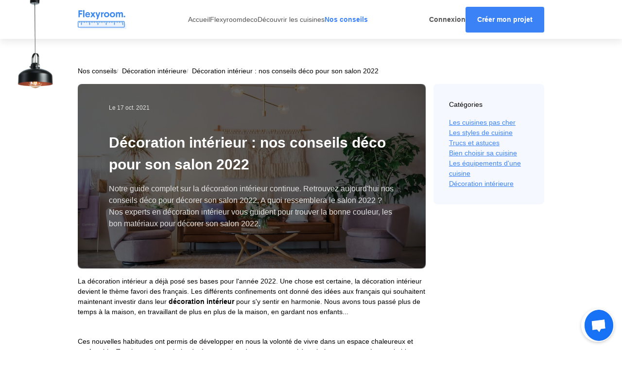

--- FILE ---
content_type: text/html; charset=UTF-8
request_url: https://flexyroom.com/blog/article/decoration-interieur-nos-conseils-deco-pour-son-salon-2022
body_size: 9014
content:
<!doctype html>
<html class="no-js" lang="fr">
<head>
    <meta name="viewport" content="width=device-width, initial-scale=1.0"/>
    <meta http-equiv="content-type" content="text/html; charset=utf-8"/>
    <meta name="csrf-token" content="gKgsZ4h7tye73GJZbw69s7CjE4abKi4fjOS92dQK">

    <title>Salon 2022 : nos conseils deco</title>

    <meta name="description" content="Retrouvez les conseils déco de nos experts. Trouvez de l&#039;inspiration avec notre guide complet pour sa décoration intérieur.">
    <meta property="og:title" content="Flexyroom"/>
    <meta property="og:description" content="Flexyroom"/>
    <meta name="p:domain_verify" content="cb5c96182ab5953c2f40d8a2044c1236"/>
    <meta property="og:type" content="website"/>
    <meta property="og:url" content="https://flexyroom.com/blog/article/decoration-interieur-nos-conseils-deco-pour-son-salon-2022"/>

    <link rel="shortcut icon" type="image/x-icon" href="https://flexyroom.com/favicon.ico">
    <link rel="apple-touch-icon" sizes="120x120" href="https://flexyroom.com/_front/img/favicons/apple-touch-icon.png">
    <link rel="icon" type="image/png" sizes="32x32" href="https://flexyroom.com/_front/img/favicons/favicon-32x32.png">
    <link rel="icon" type="image/png" sizes="16x16" href="https://flexyroom.com/_front/img/favicons/favicon-16x16.png">

    <link rel="stylesheet" href="/_front/css/front.css?id=b738eae7822f3e7f411aec04ccddc06a">
    <link rel="stylesheet" href="https://cdnjs.cloudflare.com/ajax/libs/font-awesome/6.0.0-beta3/css/all.min.css">

        <script>
        (function (w, d, s, l, i) {
            w[l] = w[l] || [];
            w[l].push({
                'gtm.start':
                    new Date().getTime(), event: 'gtm.js'
            });
            var f = d.getElementsByTagName(s)[0],
                j = d.createElement(s), dl = l != 'dataLayer' ? '&l=' + l : '';
            j.async = true;
            j.src =
                'https://www.googletagmanager.com/gtm.js?id=' + i + dl;
            f.parentNode.insertBefore(j, f);
        })(window, document, 'script', 'dataLayer', 'GTM-WT9QRPS');
    </script>
    <script>
        !function (e) {
            if (!window.pintrk) {
                window.pintrk = function () {
                    window.pintrk.queue.push(Array.prototype.slice.call(arguments))
                }

                var n = window.pintrk;
                n.queue = [], n.version = "3.0";

                var t = document.createElement("script");
                t.async = !0, t.src = e;

                var r = document.getElementsByTagName("script")[0];
                r.parentNode.insertBefore(t, r)
            }
        }("https://s.pinimg.com/ct/core.js");
        pintrk('load', '2612699066992', {em: '<user_email_address>'});
        pintrk('page');
    </script>
    <noscript>
        <img height="1" width="1" style="display:none;" alt="" src="https://ct.pinterest.com/v3/?event=init&tid=2612699066992&pd[em]=<hashed_email_address>&noscript=1"/>
    </noscript>

    <!--[if lt IE 9]>
    <script src="https://oss.maxcdn.com/html5shiv/3.7.2/html5shiv.min.js"></script>
    <script src="https://oss.maxcdn.com/respond/1.4.2/respond.min.js"></script>
    <![endif]-->
</head>

<body class="blog">
<noscript>
        <iframe src="https://www.googletagmanager.com/ns.html?id=GTM-WT9QRPS"
                height="0"
                width="0"
                style="display:none;visibility:hidden"
        ></iframe>
    </noscript>
<nav class="navbar sticky top-0 shadow-block flex items-center justify-start bg-white p-0 z-100 w-full">
    <div class="relative container mx-auto">
        <img src="https://flexyroom.com/_front/img/icons/light.png" alt="Eclairage" class="absolute top-0 left-0 light">
        <div class="relative w-12/12 xl:w-9/12 lg:max-w-screen-lg xl:max-w-screen-xl 2xl:max-w-screen-2xl px-4 lg:px-0 mx-auto">
            <div class="relative flex items-center justify-between w-full">
                <a href="https://flexyroom.com" class="navbar-left">
                    <img src="https://flexyroom.com/_front/img/logo.svg" alt="logo" style="width: 100px;">
                </a>
                <div class="relative menu hidden lg:block">
                    <ul class="fixed top-0 right-0 lg:relative bg-white flex flex-col lg:flex-row gap-2 lg:gap-6 items-start lg:items-center justify-start list-none px-4 lg:px-0 lg:p-0 m-0 h-full w-full">
                        <li class="relative text-right lg:text-left lg:inline-block p-0 w-full lg:w-auto">
                            <a href="https://flexyroom.com" class="lg:text-sm text-gray-600">
                                Accueil
                            </a>
                        </li>
                        <li class="relative text-right lg:text-left lg:inline-block p-0 w-full lg:w-auto">
                            <a href="https://flexyroom.com/flexyroomdeco"
                               class="lg:text-sm text-gray-600">
                                Flexyroomdeco
                            </a>
                        </li>
                        <li class="relative text-right lg:text-left lg:inline-block p-0 w-full lg:w-auto">
                            <a href="https://flexyroom.com/annonces"
                               class="lg:text-sm text-gray-600">
                                Découvrir les cuisines
                            </a>
                        </li>
                        <li class="relative text-right lg:text-left lg:inline-block p-0 w-full lg:w-auto">
                            <a href="https://flexyroom.com/blog" class="lg:text-sm text-blue-500 font-semibold">
                                Nos conseils
                            </a>
                        </li>
                                                    <li class="relative lg:hidden text-right lg:text-left lg:inline-block p-0 w-full lg:w-auto">
                                <a href="https://flexyroom.com/login"
                                   class="lg:text-sm text-gray-600 font-semibold">
                                    Connexion
                                </a>
                            </li>
                                                <li class="relative lg:hidden text-right lg:text-left lg:inline-block p-0 mt-4 w-full lg:w-auto">
                            <a href="https://flexyroom.com/configurateur/flexyroom/toCurrentSummary"
                               class="bg-blue-500 lg:text-sm text-white hover:text-white font-semibold rounded px-6 py-4"
                               target="_blank">
                                Créer mon projet
                            </a>
                        </li>
                    </ul>
                </div>
                <div class="relative hidden lg:flex gap-6 items-center">
                                            <a href="https://flexyroom.com/login"
                           class="text-sm text-gray-600 font-semibold">
                            Connexion
                        </a>
                                        <a href="https://flexyroom.com/configurateur/flexyroom/toCurrentSummary"
                       class="bg-blue-500 text-sm text-white hover:text-white font-semibold rounded px-6 py-4"
                       target="_blank">
                        Créer mon projet
                    </a>
                </div>
                <button type="button" class="navbar-toggler block lg:hidden outline-none focus:outline-none" data-collapsed="false">
                    <i class="fas fa-bars text-xl text-blue-500"></i>
                </button>
            </div>
        </div>
    </div>
</nav>
<div class="relative overflow-x-hidden h-full w-full" id="main">
        <div class="relative container mx-auto">
        <div class="relative w-12/12 xl:w-9/12 lg:max-w-screen-lg xl:max-w-screen-xl 2xl:max-w-screen-2xl px-4 lg:px-0 mx-auto">
            <nav class="relative mt-6 lg:mt-14 mb-4 w-full">
                <ol role="list" class="relative flex flex-col lg:flex-row gap-2 lg:items-center justify-start w-full">
                    <li>
                        <div class="relative flex items-center w-full">
                            <a href="https://flexyroom.com/blog" class="text-sm">Nos conseils</a>
                        </div>
                    </li>
                                            <li>
                            <div class="relative flex items-center w-full">
                                <span class="text-xs text-gray-400">/</span>
                                <a href="https://flexyroom.com/blog/category/decoration-interieur" class="text-sm lg:ml-2">Décoration intérieure</a>
                            </div>
                        </li>
                                        <li>
                        <div class="relative flex items-center w-full">
                            <span class="text-xs text-gray-400">/</span>
                            <span class="text-sm lg:ml-2" aria-current="page">Décoration intérieur : nos conseils déco pour son salon 2022</span>
                        </div>
                    </li>
                </ol>
            </nav>
            <section class="relative bg-article grid gap-4 grid-cols-12 w-full">
                <div class="col-span-12 lg:col-span-9">
                    <div class="relative flex flex-col items-start justify-center rounded-xl px-10 lg:px-16 py-10 z-10 w-full"
                         style="background-image: url(https://flexyroom.com/uploads/2021/10/decoration-interieur-nos-conseils-deco-pour-son-salon-2022-file-1.jpg);background-size: cover;background-position: center;">
                        <div class="absolute left-0 top-0 bg-black bg-opacity-60 rounded-lg h-full w-full" style="z-index: -1"></div>
                        <div class="text-xs text-gray-200">Le 17 oct. 2021</div>
                        <div class="relative mt-6 lg:my-10 w-full">
                            <h1 class="relative text-3xl text-white font-bold w-full">Décoration intérieur : nos conseils déco pour son salon 2022</h1>
                                                            <div class="text-gray-200 mt-4">Notre guide complet sur la décoration intérieur continue. Retrouvez aujourd'hui nos conseils déco pour décorer son salon 2022. A quoi ressemblera le salon 2022 ? Nos experts en décoration intérieur vous guident pour trouver la bonne couleur, les bon matériaux pour décorer son salon 2022.</div>
                                                    </div>
                    </div>
                    <div class="relative redactor mt-4 w-full"><p>La décoration intérieur a déjà posé ses bases pour l'année 2022. Une chose est certaine, la décoration intérieur devient le thème favori des français. Les différents confinements ont donné des idées aux français qui souhaitent maintenant investir dans leur <strong>décoration intérieur</strong> pour s'y sentir en harmonie. Nous avons tous passé plus de temps à la maison, en travaillant de plus en plus&nbsp;de la maison, en gardant nos enfants...</p><br />
<p>Ces nouvelles habitudes&nbsp;ont permis de développer en nous la volonté de vivre dans un espace chaleureux et confortable. Tout le monde souhaite dorénavant vivre dans une atmosphère chaleureuse tournée vers le bien-être et la détente. Notre sage sur la décoration intérieur 2022 continue, vous trouverez aujourd'hui toutes nos astuces et conseils déco des plus grands experts pour décorer la pièce centrale de nos intérieurs : le&nbsp;<strong>salon 2022</strong>.</p><br />
<p>Quelles sont les dernières tendances à connaitre pour décorer son salon 2022 ? A quoi ressemblera le salon 2022 ?&nbsp;Les derniers éléments&nbsp;du salon 2022 montrent une volonté de composer son salon avec&nbsp;des matériaux durables et naturels pour développer une ambiance intemporelle et surtout de bien-être. Les <strong>conseils déco</strong> de nos décorateurs d'intérieur disponibles ci-dessous vous permettront de vous inspirer à l'heure de décorer votre salon 2022.<br></p><br />
<p><br><br></p><br />
<h2>Salon 2022 : Favorisez l'esprit naturel&nbsp;</h2><br />
<p></p><br />
<p></p><br />
<p>L'année 2021 avait déjà marqué l'esprit écologique via des matériaux durables, l'année 2022 va accentuer ce modèle en accentuant ce phénomène en mettant en exergue les&nbsp;matériaux organiques. Votre salon 2022 doit s'inspirer de cela si vous souhaitez un salon contemporain avec <strong>une identité favorisant la nature et la convivialité</strong>. Ci-dessous l'ensemble des paramètres à savoir pour décorer son salon.</p><br />
<p></p><br />
<h3>Inspirez-vous du design organique pour votre salon 2022</h3><br />
<p></p><br />
<p>Plusieurs matériaux pourront être choisis pour votre salon 2022, vous aurez&nbsp;la possibilité de choisir des matières organiques pour votre décoration intérieur. En effet, les matériaux organiques feront un magnifique lien entre la nature et la vie. En effet, plusieurs designers bien connus choisissent des matériaux organiques car ils créent une certaine cohérence entre la nature et les objets.&nbsp;Pour votre salon 2022, les dernières tendances encouragent l'osier pour vos chaises par exemple, le bois naturel pour votre bibliothèque, pour votre bureau ou vos tables, le cuir pour vos canapés.</p><br />
<p>Le design organique mettra en valeur des matériaux nobles tout<strong> en respectant l'environnement et la nature</strong> qui vous entoure.&nbsp;</p><br />
<p></p><br />
<h3>Choisissez du bois pour votre salon 2022</h3><br />
<p></p><br />
<p>Nos conseils déco 2022 pour votre salon est d'<strong>utiliser du bois</strong>&nbsp;pour votre décoration intérieur. Pour renforcer l'esprit naturel de votre salon 2022, vous pourrez choisir du bois clair pour vos tables, tables basses ou bien pour vos meubles de rangement comme le meuble TV, une bibliothèque ou une console meuble. L'idée principale est de s'inspirer du style scandinave ou nordique qui sait <strong>mettre en valeur le style minimalisme</strong> avec des matériaux de qualité et naturels.&nbsp;L'année 2022 c'est aussi une année sans gaspillage, alors il est temps de choisir la qualité plutôt que la quantité.&nbsp;</p><br />
<p>Pour associer l'esprit naturel avec la modernité, vous pourrez combiner votre décoration en bois avec des matières brutes comme la pierre naturelle telle que la granit ou le marbre. Les pierre naturelles d'aspect brutes pourront également refléter la lumière du jour et surtout donner une touche de chic supplémentaire.&nbsp;</p><br />
<p></p><br />
<h3>Le grand retour du papier peint pour&nbsp;votre salon 2022</h3><br />
<p></p><br />
<p>Si vous souhaitez mettre un peu de fantaisie dans votre quotidien, pourquoi ne pas décorer son salon 2022 avec par exemple des motifs exotiques ou floraux. Vous pourrez opter pour du papier peint pour votre salon 2022. Les designers et les experts en décoration intérieur ont livré leurs premières impressions :&nbsp; <strong>le papier peint reviendra à la mode en 2022</strong> après avoir été totalement ignoré au cours la dernière décennie.</p><br />
<p> De plus,&nbsp;le papier peint permettra de <strong>délimiter votre salon</strong>, en créant différentes ambiances au sein de votre pièce.&nbsp;Par exemple, un coin pour votre salle à manger,&nbsp;un coin lecture, un endroit pour recevoir et discuter avec vos amis et convives. Pour cela, vous pourrez décorer un des murs avec du papier peint. N'hésitez pas également à choisir des tapis pour mettre en relief votre sol. Notre conseil déco est de choisir des motifs floraux.&nbsp;</p><br />
<p></p><br />
<h3>Pensez au recyclage pour votre salon 2022</h3><br />
<p></p><br />
<p>La crise sanitaire est passée par là et a créé de nouveaux comportements chez les consommateurs. Une nouvelle tendance a vu le jour, le recyclage et le commerce des objets de&nbsp;seconde main. En 2022, on souhaite redonner vie à des objets décoratifs en les rénovant ou en leur faisant changer de fonction. Des designers vous proposent des tables, des chaises ou <strong>des meubles qui ont été transformés et remis au goût du jour</strong>. Alors n'hésitez plus à favoriser des meubles récupérés et transformés, cela marquera une identité unique à votre salon 2022.</p><br />
<p>Plusieurs sites vous proposent de choisir votre décoration avec des matériaux recyclés, une très belle initiative surtout si vous souhaitez combiner des critères esthétiques avec l'écologie.&nbsp;</p><br />
<p></p><br />
<p></p><br />
<h2>Salon 2022 : Quelles couleurs choisir ?</h2><br />
<h2><br></h2><br />
<p></p><br />
<p>Essentiel, voire primordial, le choix de vos coloris et vos teintes pour exprimer le potentiel de votre décoration intérieur. Pour son salon 2022, quelles sont les couleurs à privilégier pour rendre son salon tendance ? Retrouvez les conseils déco des professionnels de la décoration intérieur. Chaque année marque une nouvelle couleur, quelle sera la couleur à choisir en 2022 ?</p><br />
<p></p><br />
<h3>Des teintes foncées pour créer une ambiance chaleureuse</h3><br />
<p></p><br />
<p>En feuilletant les magazines spécialisés dans la décoration intérieur, vous trouverez déjà plusieurs indices et conseils déco&nbsp;sur les dernières tendances 2022. Le beige, le marron reviennent très très forts dans les salons 2022. L'avantage principal&nbsp;de ces teintes est de pouvoir <strong>favoriser une ambiance chaleureuse</strong> à votre salon. En effet, le marron et le beige permettent généralement de réchauffer l'atmosphère d'une pièce, et c'est également le cas pour un salon. Par contre,&nbsp;le blanc et le crème sont délaissés, jugés trop froids et trop conventionnels à l'heure de 2022.</p><br />
<p></p><br />
<h3>Misez sur le vert pour votre salon 2022</h3><br />
<p></p><br />
<p>Toujours dans l'esprit nature, vous pourrez décorer votre salon 2022 avec du vert. Différentes possibilités s'offriront à vous, vert impérial, vert de gris, vert émeraude, vert anglais, vert bambou... A vous de choisir les bonnes nuances de vert qui permettront d'exprimer le potentiel de votre salon. La couleur verte permettra de <strong>dynamiser votre salon</strong>. N'hésitez pas à choisir un canapé vert, ou un tapis vert afin d'apporter du contraste dans votre salon. Le vert rendra votre salon 2022 contemporain et inscrit dans l'air du temps.</p><br />
<p>Si vous souhaitez mettre du vert en parcimonie, vous trouverez plusieurs vases et bocaux en vert olive, ou vert clair qui permettront de sublimer votre salon. Ne négligez pas les&nbsp;petits détails comme par exemple des couverts de couleur verte&nbsp;sur votre table à manger ou bien des serviettes vertes. Votre décoration intérieur s'inscrira dans la continuité.&nbsp;</p><br />
<p></p><br />
<h3>Tentez les couleurs pour dynamiser votre décoration intérieur</h3><br />
<p></p><br />
<p>Vous souhaitez d'autres couleurs pour votre salon 2022 ? Ci-dessous les couleurs qui ont été sélectionnées par les designers pour préparer 2022 serainement.</p><br />
<p>Le bleu : Pour mettre en valeur votre salon 2022, <strong>le bleu électrique </strong>pourra dynamiser votre salle à manger. Le bleu pourra à la fois apporter de la douceur et de l'équilibre à votre intérieur ou tout simplement booster votre décoration intérieur. Le bleu Klein est toujours à ma mode, pour encore plus d'effets, nous vous conseillons de l'utiliser avec modération et discrétion. Pensez-y pour vos fauteuils, vos coussins ou nappes de table.</p><br />
<p>Le jaune : Pour encore plus de douceur, le jaune permettra d'adoucir votre salon 2022. Le jaune permet également d'apporter une touche de gaieté et de festivité à votre intérieur. De plus, le jaune permettra de mettre en valeur la luminosité au sein de votre pièce. La couleur du soleil a également quelques vertus comme le fait de <strong>propager la bonne humeur</strong>. Il faut foncer avec le jaune pour son salon 2022.</p><br />
<p>Un dernier conseil pour le choix de vos couleurs pour votre intérieur, n'hésitez pas à choisir des couleurs audacieuses qui vous plairont avec des teintes dans lesquelles vous vous sentirez bien. Après, c'est votre chez vous et vous seul savez ce qui est bon pour vous. Si vous souhaitez créer un endroit unique avec une ambiance bien à vous pour votre&nbsp;salon, alors n'hésitez pas à créer une identité qui vous ressemble.&nbsp;Si au contraire, vous souhaitez rester neutre pour votre salon 2022, les teintes naturelles comme le beige, le marron et le vert feront tout à fait l'affaire pour garder un esprit authentique.<br></p><br />
<p></p><br />
<p>Vous souhaitez en savoir plus sur les dernières tendances, n'hésitez pas à consulter notre guide complet pour bien préparer sa <a href="https://flexyroom.com/blog/article/decoration-interieur-nos-conseils-deco-2022">décoration intérieur 2022</a>. Vous y trouverez tout ce qu'il faut savoir pour être certain de ne pas se rater lorsque viendra le temps de choisir sa future déco. Vous avez besoin d'inspiration pour votre cuisine ? votre salle de bain ? ou toutes autres pièces de votre demeure ? Nos conseils déco 2022 sont déjà disponibles.&nbsp;</p><br />
<h2><br></h2><br />
<p></p><br />
<p></p><br />
<p></p></div>
                    <section class="relative flex flex-col items-center justify-center rounded-xl p-16 z-10 w-full"
                             style="background: url('/_front/img/backgrounds/bg-project.png') no-repeat;background-size: cover;">
                        <div class="absolute left-0 top-0 bg-black bg-opacity-10 rounded-lg h-full w-full" style="z-index: -1"></div>
                        <div class="relative mt-6 mx-auto w-full lg:w-1/2">
                            <div class="text-sm text-center text-white">
                                <p>Inspirez-vous et gagnez du temps pour votre projet cuisine, plus besoin de concepteur, de designer, Flexyroom s’occupe de tout</p>
                            </div>
                        </div>
                        <div class="relative grid gap-4 grid-cols-12 items-center justify-center mt-6 w-full lg:w-8/12">
                            <div class="col-span-12 lg:col-span-6">
                                <a href="https://flexyroom.com/configurateur/flexyroom/toCurrentSummary"
                                   class="relative block bg-white border border-gray-1200 text-center text-sm font-semibold px-6 py-5 rounded shadow-xl-md w-full">
                                    <span class="text-black">Créer un nouveau projet</span>
                                </a>
                            </div>
                            <div class="col-span-12 lg:col-span-6">
                                <a href="https://flexyroom.com/configurateur/flexyroomdeco/toCurrentSummary"
                                   class="relative block bg-blue-500 border border-blue-500 text-center text-sm font-semibold px-6 py-5 rounded shadow-xl-md w-full">
                                    <span class="text-white">Me faire accompagner</span>
                                </a>
                            </div>
                        </div>
                    </section>
                </div>
                <div class="col-span-12 lg:col-span-3">
                    <div class="relative bg-blue-500 bg-opacity-5 rounded-lg p-8 w-full">
                        <div class="text-sm">Catégories</div>
                        <ul class="relative text-sm mt-4 w-full">
                                                            <li class="">
                                    <a href="https://flexyroom.com/blog/category/les-cuisines-pas-chers">
                                        Les cuisines pas cher
                                    </a>
                                </li>
                                                            <li class="">
                                    <a href="https://flexyroom.com/blog/category/les-styles-de-cuisine">
                                        Les styles de cuisine
                                    </a>
                                </li>
                                                            <li class="">
                                    <a href="https://flexyroom.com/blog/category/trucs-et-astuces">
                                        Trucs et astuces
                                    </a>
                                </li>
                                                            <li class="">
                                    <a href="https://flexyroom.com/blog/category/choisir-une-cuisine">
                                        Bien choisir sa cuisine
                                    </a>
                                </li>
                                                            <li class="">
                                    <a href="https://flexyroom.com/blog/category/les-equipements-dune-cuisine">
                                        Les équipements d&#039;une cuisine
                                    </a>
                                </li>
                                                            <li class="underline">
                                    <a href="https://flexyroom.com/blog/category/decoration-interieur">
                                        Décoration intérieure
                                    </a>
                                </li>
                                                    </ul>
                    </div>
                </div>
            </section>
                            <section class="relative border-t border-gray-200 my-10 lg:my-20 pt-8 lg:pt-16 w-full">
                    <h2 class="text-xl lg:text-xl text-black text-center font-bold mb-8">Vous aimerez aussi...</h2>
                    <div class="relative grid gap-4 grid-cols-12 w-full">
                                                                                    <div class="col-span-12 md:col-span-4">
                                    <a href="https://flexyroom.com/blog/article/cuisines-rustiques-modernes-alliance-du-bois-du-fer-et-de-touches-chaleureuses" target="_blank">
                                        <img src="https://flexyroom.com/uploads/2025/08/cuisines-rustiques-modernes-alliance-du-bois-du-fer-et-de-touches-chaleureuses-file.png" class="rounded-xl w-full" alt="">
                                    </a>
                                                                            <div class="text-center text-sm text-blue-500 mt-4">Décoration intérieure</div>
                                                                        <div class="text-center font-semibold mt-2">Cuisines rustiques modernes : alliance du bois, du fer et de touches chaleureuses</div>
                                    <div class="relative flex items-center justify-center mt-3 w-full">
                                        <a href="https://flexyroom.com/blog/article/cuisines-rustiques-modernes-alliance-du-bois-du-fer-et-de-touches-chaleureuses" target="_blank"
                                           class="relative inline-block text-center text-black hover:text-black border border-gray-300 rounded-lg px-6 py-2">
                                            Lire l'article
                                        </a>
                                    </div>
                                </div>
                                                                                                                <div class="col-span-12 md:col-span-4">
                                    <a href="https://flexyroom.com/blog/article/comment-decorer-votre-cuisine" target="_blank">
                                        <img src="https://flexyroom.com/uploads/2022/12/comment-decorer-votre-cuisine-file.jpg" class="rounded-xl w-full" alt="">
                                    </a>
                                                                            <div class="text-center text-sm text-blue-500 mt-4">Décoration intérieure</div>
                                                                        <div class="text-center font-semibold mt-2">Comment décorer votre cuisine ?</div>
                                    <div class="relative flex items-center justify-center mt-3 w-full">
                                        <a href="https://flexyroom.com/blog/article/comment-decorer-votre-cuisine" target="_blank"
                                           class="relative inline-block text-center text-black hover:text-black border border-gray-300 rounded-lg px-6 py-2">
                                            Lire l'article
                                        </a>
                                    </div>
                                </div>
                                                                                                                <div class="col-span-12 md:col-span-4">
                                    <a href="https://flexyroom.com/blog/article/pourquoi-choisir-un-service-de-decoration-interieure-en-ligne" target="_blank">
                                        <img src="https://flexyroom.com/uploads/2022/04/pourquoi-choisir-un-service-de-decoration-interieure-en-ligne-file.jpg" class="rounded-xl w-full" alt="">
                                    </a>
                                                                            <div class="text-center text-sm text-blue-500 mt-4">Décoration intérieure</div>
                                                                        <div class="text-center font-semibold mt-2">Pourquoi choisir un service de décoration intérieure en ligne ?</div>
                                    <div class="relative flex items-center justify-center mt-3 w-full">
                                        <a href="https://flexyroom.com/blog/article/pourquoi-choisir-un-service-de-decoration-interieure-en-ligne" target="_blank"
                                           class="relative inline-block text-center text-black hover:text-black border border-gray-300 rounded-lg px-6 py-2">
                                            Lire l'article
                                        </a>
                                    </div>
                                </div>
                                                                        </div>
                </section>
                        <section class="relative bg-tips my-20 w-full">
    <div class="relative grid gap-6 grid-cols-12 w-full">
        <div class="relative col-span-12 md:col-span-4 lg:col-span-4 w-full">
            <div class="relative bg-blue-500 bg-opacity-5 px-10 py-12 text-center rounded-lg w-full">
                <img src="https://flexyroom.com/_front/img/icons/tips/tips-chrono.svg" class="icon" alt="Gagnez du temps">
                <div class="text-lg font-bold text-blue-500 mb-4">Gagnez du temps</div>
                <p class="text-sm text-black">1 seul formulaire de 10 minutes pour recevoir plusieurs devis sans avoir besoin de se déplacer</p>
            </div>
        </div>
        <div class="relative col-span-12 md:col-span-4 lg:col-span-4 w-full">
            <div class="relative bg-blue-500 bg-opacity-5 px-10 py-12 text-center rounded-lg w-full">
                <img src="https://flexyroom.com/_front/img/icons/tips/tips-bags.svg" class="icon" alt="Faites des économies">
                <div class="text-lg font-bold text-blue-500 mb-4">Faites des économies</div>
                <p class="text-sm text-black">Économisez en moyenne 1000€ pour votre cuisine grâce à notre comparateur totalement gratuit
            </div>
        </div>
        <div class="relative col-span-12 md:col-span-4 lg:col-span-4 w-full">
            <div class="relative bg-blue-500 bg-opacity-5 px-10 py-12 text-center rounded-lg w-full">
                <img src="https://flexyroom.com/_front/img/icons/tips/tips-partners.svg" class="icon" alt="70 partenaires">
                <div class="text-lg font-bold text-blue-500 mb-4">70 partenaires</div>
                <p class="text-sm text-black">Plus de 70 cuisinistes partenaires pour obtenir les meilleurs prix pour les plus belles cuisines
            </div>
        </div>
    </div>
</section>
        </div>
    </div>
</div>
<footer id="footer" class="relative w-full">
    <div class="relative container mx-auto">
        <div class="relative w-12/12 xl:w-9/12 lg:max-w-screen-lg xl:max-w-screen-xl 2xl:max-w-screen-2xl px-4 lg:px-0 mx-auto">
            <section class="relative border-t border-gray-200 pt-14 w-full" id="nav">
                <div class="relative grid gap-8 grid-cols-12 items-start justify-between w-full">
                    <div class="col-span-12 lg:col-span-4">
                        <div class="text-2xl font-bold text-blue-500 mb-4">Flexyroom.</div>
                        <p class="text-gray-600">
                            Le comparatif cuisine Flexyroom, vous propose des agencements de cuisine en 3D. Flexyroom aide les particuliers à créer leur cuisine en quelques clics sans se
                            déplacer en quelques.
                        </p>
                        <ul class="flex gap-4 items-center justify-start mt-4">
                            <li>
                                <a href="https://www.instagram.com/flexyroom_com/" target="_blank" rel="nofollow">
                                    <i class="fab fa-instagram"></i>
                                </a>
                            </li>
                            <li>
                                <a href="https://www.facebook.com/Flexyroom-100243151782215" target="_blank"
                                   rel="nofollow">
                                    <i class="fab fa-facebook-f"></i>
                                </a>
                            </li>
                            <li>
                                <a href="https://twitter.com/flexyroom" target="_blank" rel="nofollow">
                                    <i class="fab fa-twitter"></i>
                                </a>
                            </li>
                        </ul>
                    </div>
                    <div class="col-span-6 lg:col-span-3">
                        <div class="text-blue-500">Navigation</div>
                        <ul class="flex flex-col gap-1 items-start justify-start mt-4">
                            <li>
                                <a href="https://flexyroom.com" class="text-sm text-gray-600 hover:text-gray-600">Accueil</a>
                            </li>
                            <li>
                                <a href="https://flexyroom.com/flexyroomdeco" class="text-sm text-gray-600 hover:text-gray-600">Flexyroomdeco</a>
                            </li>
                            <li>
                                <a href="https://flexyroom.com/annonces" class="text-sm text-gray-600 hover:text-gray-600">Découvrir les cuisines</a>
                            </li>
                            <li>
                                <a href="https://flexyroom.com/blog" class="text-sm text-gray-600 hover:text-gray-600">Nos conseils</a>
                            </li>
                            <li>
                                <a href="https://flexyroom.com/cuisiniste" class="text-sm text-gray-600 hover:text-gray-600">Je suis cuisiniste</a>
                            </li>
                        </ul>
                    </div>
                    <div class="col-span-6 lg:col-span-3">
                        <div class="text-blue-500">À propos</div>
                        <ul class="flex flex-col gap-1 items-start justify-start mt-4">
                            <li>
                                <a href="https://flexyroom.com/about" class="text-sm text-gray-600 hover:text-gray-600">Qui sommes-nous ?</a>
                            </li>
                            <li>
                                <a href="https://flexyroom.com/mentions-legales" class="text-sm text-gray-600 hover:text-gray-600">Mentions légales</a>
                            </li>
                            <li>
                                <a href="https://flexyroom.com/confidentialite" class="text-sm text-gray-600 hover:text-gray-600">Politique de confidentialité</a>
                            </li>
                            <li>
                                <a href="https://flexyroom.com/cgu" class="text-sm text-gray-600 hover:text-gray-600">CGU</a>
                            </li>
                            <li>
                                <a href="https://flexyroom.com/cgv" class="text-sm text-gray-600 hover:text-gray-600">CGV</a>
                            </li>
                        </ul>
                    </div>
                    <div class="col-span-12 lg:col-span-2 content-right">
                        <ul class="flex flex-col gap-2 items-start justify-end mt-8">
                            <li class="relative text-right w-full">
                                <a href="https://flexyroom.com/configurateur/flexyroom/toCurrentSummary" class="text-right text-blue-500 hover:text-blue-500 font-bold">
                                    Créer un projet
                                </a>
                            </li>
                                                            <li class="relative text-right w-full">
                                    <a href="https://flexyroom.com/login" class="text-right text-gray-600 hover:text-gray-600 font-semibold">
                                        Connexion
                                    </a>
                                </li>
                                <li class="relative text-right w-full">
                                    <a href="https://flexyroom.com/login" class="text-right text-gray-600 hover:text-gray-600 font-semibold">
                                        Inscription
                                    </a>
                                </li>
                                                    </ul>
                    </div>
                </div>
            </section>
            <section class="relative bg-blue-500 bg-opacity-5 my-10 px-10 py-6 rounded-xl w-full" id="policy">
                <div class="row justify-content-md-between text-md-left text-center">
                    <div class="col-12 col-md-6 col-lg-6">
                        <div class="text-xs text-gray-600">
                            Tous droits réservés © 2026 by Flexyroom.
                        </div>
                    </div>
                </div>
            </section>
        </div>
    </div>
</footer>
<script src="/_front/js/front.js?id=793ab0a929d850fd16b7977bbe4994ce"></script>


<script type="text/javascript">
        window.$crisp = [];
        window.CRISP_WEBSITE_ID = "876729d2-95ba-4df6-8af8-f7a8b65a478c";
        (function () {
            d = document;
            s = d.createElement("script");
            s.src = "https://client.crisp.chat/l.js";
            s.async = 1;
            d.getElementsByTagName("head")[0].appendChild(s);
        })();
    </script>
    <script>
        window.axeptioSettings = {
            clientId: "600ae71b4b0e005e71dc7dde",
            cookiesVersion: "ga_only",
        }

        (function (d, s) {
            var t = d.getElementsByTagName(s)[0], e = d.createElement(s);
            e.async = true;
            e.src = "//static.axept.io/sdk.js";
            t.parentNode.insertBefore(e, t);
        })(document, "script");
    </script>
<script async type="text/javascript">
    !function () {
        if (window.JOONBOT_WIDGET_ID) {
            console.warn("Joonbot snippet included twice");
        } else {
            window.JOONBOT_WIDGET_ID = "0eb1fcc7-1e1b-46ed-9da1-9123c263e761";

            var n, o;

            o = document.createElement("script");
            o.src = "https://js.joonbot.com/init.js", o.defer = !0, o.type = "text/javascript", o.async = !0, o.crossorigin = "anonymous";
            n = document.getElementsByTagName("script")[0], n.parentNode.insertBefore(o, n);
        }
    }()
</script>

</body>
</html>


--- FILE ---
content_type: text/css
request_url: https://flexyroom.com/_front/css/front.css?id=b738eae7822f3e7f411aec04ccddc06a
body_size: 11432
content:
.slick-slider{-webkit-touch-callout:none;-webkit-tap-highlight-color:transparent;box-sizing:border-box;touch-action:pan-y;-webkit-user-select:none;-moz-user-select:none;-ms-user-select:none;user-select:none;-khtml-user-select:none}.slick-list,.slick-slider{display:block;position:relative}.slick-list{margin:0;overflow:hidden;padding:0}.slick-list:focus{outline:none}.slick-list.dragging{cursor:pointer;cursor:hand}.slick-slider .slick-list,.slick-slider .slick-track{transform:translateZ(0)}.slick-track{display:block;left:0;margin-left:auto;margin-right:auto;position:relative;top:0}.slick-track:after,.slick-track:before{content:"";display:table}.slick-track:after{clear:both}.slick-loading .slick-track{visibility:hidden}.slick-slide{display:none;float:left;height:100%;min-height:1px}[dir=rtl] .slick-slide{float:right}.slick-slide img{display:block}.slick-slide.slick-loading img{display:none}.slick-slide.dragging img{pointer-events:none}.slick-initialized .slick-slide{display:block}.slick-loading .slick-slide{visibility:hidden}.slick-vertical .slick-slide{border:1px solid transparent;display:block;height:auto}.slick-arrow.slick-hidden{display:none}
@charset "UTF-8";.slick-loading .slick-list{background:#fff url(/images/vendor/slick-carousel/slick/ajax-loader.gif?fb6f3c230cb846e25247dfaa1da94d8f) 50% no-repeat}@font-face{font-family:slick;font-style:normal;font-weight:400;src:url(/fonts/vendor/slick-carousel/slick/slick.eot?a4e97f5a2a64f0ab132323fbeb33ae29);src:url(/fonts/vendor/slick-carousel/slick/slick.eot?a4e97f5a2a64f0ab132323fbeb33ae29?#iefix) format("embedded-opentype"),url(/fonts/vendor/slick-carousel/slick/slick.woff?295183786cd8a138986521d9f388a286) format("woff"),url(/fonts/vendor/slick-carousel/slick/slick.ttf?c94f7671dcc99dce43e22a89f486f7c2) format("truetype"),url(/fonts/vendor/slick-carousel/slick/slick.svg?2630a3e3eab21c607e21576571b95b9d#slick) format("svg")}.slick-next,.slick-prev{border:none;cursor:pointer;display:block;font-size:0;height:20px;line-height:0;padding:0;position:absolute;top:50%;transform:translateY(-50%);width:20px}.slick-next,.slick-next:focus,.slick-next:hover,.slick-prev,.slick-prev:focus,.slick-prev:hover{background:transparent;color:transparent;outline:none}.slick-next:focus:before,.slick-next:hover:before,.slick-prev:focus:before,.slick-prev:hover:before{opacity:1}.slick-next.slick-disabled:before,.slick-prev.slick-disabled:before{opacity:.25}.slick-next:before,.slick-prev:before{-webkit-font-smoothing:antialiased;-moz-osx-font-smoothing:grayscale;color:#fff;font-family:slick;font-size:20px;line-height:1;opacity:.75}.slick-prev{left:-25px}[dir=rtl] .slick-prev{left:auto;right:-25px}.slick-prev:before{content:"←"}[dir=rtl] .slick-prev:before{content:"→"}.slick-next{right:-25px}[dir=rtl] .slick-next{left:-25px;right:auto}.slick-next:before{content:"→"}[dir=rtl] .slick-next:before{content:"←"}.slick-dotted.slick-slider{margin-bottom:30px}.slick-dots{bottom:-25px;display:block;list-style:none;margin:0;padding:0;position:absolute;text-align:center;width:100%}.slick-dots li{display:inline-block;margin:0 5px;padding:0;position:relative}.slick-dots li,.slick-dots li button{cursor:pointer;height:20px;width:20px}.slick-dots li button{background:transparent;border:0;color:transparent;display:block;font-size:0;line-height:0;outline:none;padding:5px}.slick-dots li button:focus,.slick-dots li button:hover{outline:none}.slick-dots li button:focus:before,.slick-dots li button:hover:before{opacity:1}.slick-dots li button:before{-webkit-font-smoothing:antialiased;-moz-osx-font-smoothing:grayscale;color:#000;content:"•";font-family:slick;font-size:6px;height:20px;left:0;line-height:20px;opacity:.25;position:absolute;text-align:center;top:0;width:20px}.slick-dots li.slick-active button:before{color:#000;opacity:.75}
*,:after,:before{border:0 solid #e5e5e5;box-sizing:border-box}:after,:before{--tw-content:""}html{-webkit-text-size-adjust:100%;font-family:ui-sans-serif,system-ui,-apple-system,BlinkMacSystemFont,Segoe UI,Roboto,Helvetica Neue,Arial,Noto Sans,sans-serif,Apple Color Emoji,Segoe UI Emoji,Segoe UI Symbol,Noto Color Emoji;line-height:1.5;-moz-tab-size:4;-o-tab-size:4;tab-size:4}body{line-height:inherit;margin:0}hr{border-top-width:1px;color:inherit;height:0}abbr:where([title]){-webkit-text-decoration:underline dotted;text-decoration:underline dotted}h1,h2,h3,h4,h5,h6{font-size:inherit;font-weight:inherit}a{color:inherit;text-decoration:inherit}b,strong{font-weight:bolder}code,kbd,pre,samp{font-family:ui-monospace,SFMono-Regular,Menlo,Monaco,Consolas,Liberation Mono,Courier New,monospace;font-size:1em}small{font-size:80%}sub,sup{font-size:75%;line-height:0;position:relative;vertical-align:baseline}sub{bottom:-.25em}sup{top:-.5em}table{border-collapse:collapse;border-color:inherit;text-indent:0}button,input,optgroup,select,textarea{color:inherit;font-family:inherit;font-size:100%;line-height:inherit;margin:0;padding:0}button,select{text-transform:none}[type=button],[type=reset],[type=submit],button{-webkit-appearance:button;background-color:transparent;background-image:none}:-moz-focusring{outline:auto}:-moz-ui-invalid{box-shadow:none}progress{vertical-align:baseline}::-webkit-inner-spin-button,::-webkit-outer-spin-button{height:auto}[type=search]{-webkit-appearance:textfield;outline-offset:-2px}::-webkit-search-decoration{-webkit-appearance:none}::-webkit-file-upload-button{-webkit-appearance:button;font:inherit}summary{display:list-item}blockquote,dd,dl,figure,h1,h2,h3,h4,h5,h6,hr,p,pre{margin:0}fieldset{margin:0}fieldset,legend{padding:0}menu,ol,ul{list-style:none;margin:0;padding:0}textarea{resize:vertical}input::-moz-placeholder,textarea::-moz-placeholder{color:#a3a3a3;opacity:1}input:-ms-input-placeholder,textarea:-ms-input-placeholder{color:#a3a3a3;opacity:1}input::placeholder,textarea::placeholder{color:#a3a3a3;opacity:1}[role=button],button{cursor:pointer}:disabled{cursor:default}audio,canvas,embed,iframe,img,object,svg,video{display:block;vertical-align:middle}img,video{height:auto;max-width:100%}[hidden]{display:none}*,:after,:before{--tw-translate-x:0;--tw-translate-y:0;--tw-rotate:0;--tw-skew-x:0;--tw-skew-y:0;--tw-scale-x:1;--tw-scale-y:1;--tw-pan-x: ;--tw-pan-y: ;--tw-pinch-zoom: ;--tw-scroll-snap-strictness:proximity;--tw-ordinal: ;--tw-slashed-zero: ;--tw-numeric-figure: ;--tw-numeric-spacing: ;--tw-numeric-fraction: ;--tw-ring-inset: ;--tw-ring-offset-width:0px;--tw-ring-offset-color:#fff;--tw-ring-color:rgba(59,130,246,.5);--tw-ring-offset-shadow:0 0 #0000;--tw-ring-shadow:0 0 #0000;--tw-shadow:0 0 #0000;--tw-shadow-colored:0 0 #0000;--tw-blur: ;--tw-brightness: ;--tw-contrast: ;--tw-grayscale: ;--tw-hue-rotate: ;--tw-invert: ;--tw-saturate: ;--tw-sepia: ;--tw-drop-shadow: ;--tw-backdrop-blur: ;--tw-backdrop-brightness: ;--tw-backdrop-contrast: ;--tw-backdrop-grayscale: ;--tw-backdrop-hue-rotate: ;--tw-backdrop-invert: ;--tw-backdrop-opacity: ;--tw-backdrop-saturate: ;--tw-backdrop-sepia: }.container{width:100%}@media (min-width:640px){.container{max-width:640px}}@media (min-width:768px){.container{max-width:768px}}@media (min-width:1024px){.container{max-width:1024px}}@media (min-width:1280px){.container{max-width:1280px}}@media (min-width:1536px){.container{max-width:1536px}}.form-input,.form-multiselect,.form-select,.form-textarea{--tw-shadow:0 0 #0000;-webkit-appearance:none;-moz-appearance:none;appearance:none;background-color:#fff;border-color:#737373;border-radius:0;border-width:1px;font-size:1rem;line-height:1.5rem;padding:.5rem .75rem}.form-input:focus,.form-multiselect:focus,.form-select:focus,.form-textarea:focus{--tw-ring-inset:var(--tw-empty,/*!*/ /*!*/);--tw-ring-offset-width:0px;--tw-ring-offset-color:#fff;--tw-ring-color:#2563eb;--tw-ring-offset-shadow:var(--tw-ring-inset) 0 0 0 var(--tw-ring-offset-width) var(--tw-ring-offset-color);--tw-ring-shadow:var(--tw-ring-inset) 0 0 0 calc(1px + var(--tw-ring-offset-width)) var(--tw-ring-color);border-color:#2563eb;box-shadow:var(--tw-ring-offset-shadow),var(--tw-ring-shadow),var(--tw-shadow);outline:2px solid transparent;outline-offset:2px}.form-input::-moz-placeholder,.form-textarea::-moz-placeholder{color:#737373;opacity:1}.form-input:-ms-input-placeholder,.form-textarea:-ms-input-placeholder{color:#737373;opacity:1}.form-input::placeholder,.form-textarea::placeholder{color:#737373;opacity:1}.form-input::-webkit-datetime-edit-fields-wrapper{padding:0}.form-input::-webkit-date-and-time-value{min-height:1.5em}.form-input::-webkit-datetime-edit,.form-input::-webkit-datetime-edit-day-field,.form-input::-webkit-datetime-edit-hour-field,.form-input::-webkit-datetime-edit-meridiem-field,.form-input::-webkit-datetime-edit-millisecond-field,.form-input::-webkit-datetime-edit-minute-field,.form-input::-webkit-datetime-edit-month-field,.form-input::-webkit-datetime-edit-second-field,.form-input::-webkit-datetime-edit-year-field{padding-bottom:0;padding-top:0}.form-select{background-image:url("data:image/svg+xml;charset=utf-8,%3Csvg xmlns='http://www.w3.org/2000/svg' fill='none' viewBox='0 0 20 20'%3E%3Cpath stroke='%23737373' stroke-linecap='round' stroke-linejoin='round' stroke-width='1.5' d='m6 8 4 4 4-4'/%3E%3C/svg%3E");background-position:right .5rem center;background-repeat:no-repeat;background-size:1.5em 1.5em;padding-right:2.5rem}.form-checkbox,.form-radio,.form-select{-webkit-print-color-adjust:exact;color-adjust:exact}.form-checkbox,.form-radio{--tw-shadow:0 0 #0000;-webkit-appearance:none;-moz-appearance:none;appearance:none;background-color:#fff;background-origin:border-box;border-color:#737373;border-width:1px;color:#2563eb;display:inline-block;flex-shrink:0;height:1rem;padding:0;-webkit-user-select:none;-moz-user-select:none;-ms-user-select:none;user-select:none;vertical-align:middle;width:1rem}.form-checkbox{border-radius:0}.form-radio{border-radius:100%}.form-checkbox:focus,.form-radio:focus{--tw-ring-inset:var(--tw-empty,/*!*/ /*!*/);--tw-ring-offset-width:2px;--tw-ring-offset-color:#fff;--tw-ring-color:#2563eb;--tw-ring-offset-shadow:var(--tw-ring-inset) 0 0 0 var(--tw-ring-offset-width) var(--tw-ring-offset-color);--tw-ring-shadow:var(--tw-ring-inset) 0 0 0 calc(2px + var(--tw-ring-offset-width)) var(--tw-ring-color);box-shadow:var(--tw-ring-offset-shadow),var(--tw-ring-shadow),var(--tw-shadow);outline:2px solid transparent;outline-offset:2px}.form-checkbox:checked,.form-radio:checked{background-color:currentColor;background-position:50%;background-repeat:no-repeat;background-size:100% 100%;border-color:transparent}.form-checkbox:checked{background-image:url("data:image/svg+xml;charset=utf-8,%3Csvg viewBox='0 0 16 16' fill='%23fff' xmlns='http://www.w3.org/2000/svg'%3E%3Cpath d='M12.207 4.793a1 1 0 0 1 0 1.414l-5 5a1 1 0 0 1-1.414 0l-2-2a1 1 0 0 1 1.414-1.414L6.5 9.086l4.293-4.293a1 1 0 0 1 1.414 0z'/%3E%3C/svg%3E")}.form-radio:checked{background-image:url("data:image/svg+xml;charset=utf-8,%3Csvg viewBox='0 0 16 16' fill='%23fff' xmlns='http://www.w3.org/2000/svg'%3E%3Ccircle cx='8' cy='8' r='3'/%3E%3C/svg%3E")}.form-checkbox:checked:focus,.form-checkbox:checked:hover,.form-radio:checked:focus,.form-radio:checked:hover{background-color:currentColor;border-color:transparent}.form-checkbox:indeterminate{background-color:currentColor;background-image:url("data:image/svg+xml;charset=utf-8,%3Csvg xmlns='http://www.w3.org/2000/svg' fill='none' viewBox='0 0 16 16'%3E%3Cpath stroke='%23fff' stroke-linecap='round' stroke-linejoin='round' stroke-width='2' d='M4 8h8'/%3E%3C/svg%3E");background-position:50%;background-repeat:no-repeat;background-size:100% 100%;border-color:transparent}.form-checkbox:indeterminate:focus,.form-checkbox:indeterminate:hover{background-color:currentColor;border-color:transparent}.pointer-events-none{pointer-events:none}.visible{visibility:visible}.invisible{visibility:hidden}.static{position:static}.fixed{position:fixed}.absolute{position:absolute}.relative{position:relative}.sticky{position:-webkit-sticky;position:sticky}.inset-0{bottom:0;left:0;right:0;top:0}.left-0{left:0}.right-0{right:0}.bottom-0{bottom:0}.top-0{top:0}.top-1{top:.25rem}.left-2{left:.5rem}.right-4{right:1rem}.top-12{top:3rem}.bottom-10{bottom:2.5rem}.left-10{left:2.5rem}.-top-14{top:-3.5rem}.bottom-8{bottom:2rem}.left-8{left:2rem}.top-2{top:.5rem}.left-4{left:1rem}.top-10{top:2.5rem}.top-5{top:1.25rem}.right-6{right:1.5rem}.top-6{top:1.5rem}.top-4{top:1rem}.-top-1{top:-.25rem}.-right-10{right:-2.5rem}.-top-60{top:-15rem}.-top-3{top:-.75rem}.-right-2{right:-.5rem}.right-2{right:.5rem}.z-100{z-index:100}.z-0{z-index:0}.z-110{z-index:110}.z-10{z-index:10}.z-50{z-index:50}.z-20{z-index:20}.order-3{order:3}.order-2{order:2}.order-1{order:1}.col-span-7{grid-column:span 7/span 7}.col-span-12{grid-column:span 12/span 12}.col-span-6{grid-column:span 6/span 6}.col-span-8{grid-column:span 8/span 8}.col-span-1{grid-column:span 1/span 1}.col-span-4{grid-column:span 4/span 4}.col-span-2{grid-column:span 2/span 2}.col-span-10{grid-column:span 10/span 10}.col-start-2{grid-column-start:2}.col-start-3{grid-column-start:3}.col-end-6{grid-column-end:6}.row-span-2{grid-row:span 2/span 2}.m-auto{margin:auto}.m-0{margin:0}.mx-auto{margin-left:auto;margin-right:auto}.my-8{margin-bottom:2rem;margin-top:2rem}.my-20{margin-bottom:5rem;margin-top:5rem}.my-4{margin-bottom:1rem;margin-top:1rem}.my-10{margin-bottom:2.5rem;margin-top:2.5rem}.my-2{margin-bottom:.5rem;margin-top:.5rem}.my-6{margin-bottom:1.5rem;margin-top:1.5rem}.ml-auto{margin-left:auto}.mt-1{margin-top:.25rem}.mt-16{margin-top:4rem}.mt-3{margin-top:.75rem}.mr-10{margin-right:2.5rem}.mt-6{margin-top:1.5rem}.mr-4{margin-right:1rem}.ml-2{margin-left:.5rem}.mt-10{margin-top:2.5rem}.mt-4{margin-top:1rem}.mb-4{margin-bottom:1rem}.mb-8{margin-bottom:2rem}.mt-8{margin-top:2rem}.mt-60{margin-top:15rem}.mt-20{margin-top:5rem}.mt-40{margin-top:10rem}.mt-2{margin-top:.5rem}.mt-12{margin-top:3rem}.mt-32{margin-top:8rem}.mb-20{margin-bottom:5rem}.mb-10{margin-bottom:2.5rem}.ml-6{margin-left:1.5rem}.ml-3{margin-left:.75rem}.-ml-px{margin-left:-1px}.mr-1{margin-right:.25rem}.mb-2{margin-bottom:.5rem}.ml-1{margin-left:.25rem}.mb-0{margin-bottom:0}.mb-1{margin-bottom:.25rem}.ml-10{margin-left:2.5rem}.mr-2{margin-right:.5rem}.mb-6{margin-bottom:1.5rem}.ml-4{margin-left:1rem}.ml-12{margin-left:3rem}.-mt-9{margin-top:-2.25rem}.mb-16{margin-bottom:4rem}.mt-14{margin-top:3.5rem}.block{display:block}.\!block{display:block!important}.inline-block{display:inline-block}.inline{display:inline}.\!inline{display:inline!important}.flex{display:flex}.inline-flex{display:inline-flex}.table{display:table}.grid{display:grid}.contents{display:contents}.hidden{display:none}.h-full{height:100%}.h-screen{height:100vh}.h-3{height:.75rem}.h-12{height:3rem}.h-10{height:2.5rem}.h-24{height:6rem}.h-8{height:2rem}.h-2{height:.5rem}.h-5{height:1.25rem}.h-16{height:4rem}.h-6{height:1.5rem}.h-4{height:1rem}.max-h-full{max-height:100%}.min-h-full{min-height:100%}.min-h-screen{min-height:100vh}.w-full{width:100%}.w-8{width:2rem}.w-auto{width:auto}.w-12{width:3rem}.w-5{width:1.25rem}.w-16{width:4rem}.w-6{width:1.5rem}.w-4{width:1rem}.w-11{width:2.75rem}.w-10{width:2.5rem}.max-w-lg{max-width:32rem}.flex-1{flex:1 1 0%}.flex-auto{flex:1 1 auto}.flex-shrink-0{flex-shrink:0}.flex-grow-0{flex-grow:0}.flex-grow{flex-grow:1}.border-collapse{border-collapse:collapse}.translate-x-0{--tw-translate-x:0px}.rotate-12,.translate-x-0{transform:translate(var(--tw-translate-x),var(--tw-translate-y)) rotate(var(--tw-rotate)) skewX(var(--tw-skew-x)) skewY(var(--tw-skew-y)) scaleX(var(--tw-scale-x)) scaleY(var(--tw-scale-y))}.rotate-12{--tw-rotate:12deg}.transform{transform:translate(var(--tw-translate-x),var(--tw-translate-y)) rotate(var(--tw-rotate)) skewX(var(--tw-skew-x)) skewY(var(--tw-skew-y)) scaleX(var(--tw-scale-x)) scaleY(var(--tw-scale-y))}.cursor-default{cursor:default}.cursor-pointer{cursor:pointer}.resize{resize:both}.list-inside{list-style-position:inside}.list-none{list-style-type:none}.list-decimal{list-style-type:decimal}.list-disc{list-style-type:disc}.grid-flow-col{grid-auto-flow:column}.grid-cols-12{grid-template-columns:repeat(12,minmax(0,1fr))}.grid-cols-1{grid-template-columns:repeat(1,minmax(0,1fr))}.grid-cols-2{grid-template-columns:repeat(2,minmax(0,1fr))}.grid-rows-2{grid-template-rows:repeat(2,minmax(0,1fr))}.grid-rows-3{grid-template-rows:repeat(3,minmax(0,1fr))}.flex-col{flex-direction:column}.flex-wrap{flex-wrap:wrap}.items-start{align-items:flex-start}.items-end{align-items:flex-end}.items-center{align-items:center}.justify-start{justify-content:flex-start}.justify-end{justify-content:flex-end}.justify-center{justify-content:center}.justify-between{justify-content:space-between}.gap-3{gap:.75rem}.gap-4{gap:1rem}.gap-6{gap:1.5rem}.gap-2{gap:.5rem}.gap-10{gap:2.5rem}.gap-8{gap:2rem}.gap-1{gap:.25rem}.gap-x-6{-moz-column-gap:1.5rem;column-gap:1.5rem}.space-x-3>:not([hidden])~:not([hidden]){--tw-space-x-reverse:0;margin-left:calc(.75rem*(1 - var(--tw-space-x-reverse)));margin-right:calc(.75rem*var(--tw-space-x-reverse))}.space-x-8>:not([hidden])~:not([hidden]){--tw-space-x-reverse:0;margin-left:calc(2rem*(1 - var(--tw-space-x-reverse)));margin-right:calc(2rem*var(--tw-space-x-reverse))}.space-x-6>:not([hidden])~:not([hidden]){--tw-space-x-reverse:0;margin-left:calc(1.5rem*(1 - var(--tw-space-x-reverse)));margin-right:calc(1.5rem*var(--tw-space-x-reverse))}.space-x-2>:not([hidden])~:not([hidden]){--tw-space-x-reverse:0;margin-left:calc(.5rem*(1 - var(--tw-space-x-reverse)));margin-right:calc(.5rem*var(--tw-space-x-reverse))}.space-x-4>:not([hidden])~:not([hidden]){--tw-space-x-reverse:0;margin-left:calc(1rem*(1 - var(--tw-space-x-reverse)));margin-right:calc(1rem*var(--tw-space-x-reverse))}.divide-x>:not([hidden])~:not([hidden]){--tw-divide-x-reverse:0;border-left-width:calc(1px*(1 - var(--tw-divide-x-reverse)));border-right-width:calc(1px*var(--tw-divide-x-reverse))}.divide-gray-400>:not([hidden])~:not([hidden]){--tw-divide-opacity:1;border-color:rgb(163 163 163/var(--tw-divide-opacity))}.divide-white>:not([hidden])~:not([hidden]){--tw-divide-opacity:1;border-color:rgb(255 255 255/var(--tw-divide-opacity))}.divide-opacity-40>:not([hidden])~:not([hidden]){--tw-divide-opacity:0.4}.overflow-auto{overflow:auto}.overflow-hidden{overflow:hidden}.overflow-scroll{overflow:scroll}.overflow-y-auto{overflow-y:auto}.overflow-x-hidden{overflow-x:hidden}.rounded{border-radius:.25rem}.rounded-full{border-radius:9999px}.rounded-lg{border-radius:.5rem}.rounded-md{border-radius:.375rem}.rounded-xl{border-radius:.75rem}.rounded-l-md{border-bottom-left-radius:.375rem;border-top-left-radius:.375rem}.rounded-r-md{border-bottom-right-radius:.375rem;border-top-right-radius:.375rem}.rounded-t{border-top-left-radius:.25rem;border-top-right-radius:.25rem}.rounded-b-xl{border-bottom-left-radius:.75rem;border-bottom-right-radius:.75rem}.rounded-l-lg{border-bottom-left-radius:.5rem;border-top-left-radius:.5rem}.border{border-width:1px}.border-2{border-width:2px}.border-r{border-right-width:1px}.border-t{border-top-width:1px}.border-b{border-bottom-width:1px}.border-l{border-left-width:1px}.border-dashed{border-style:dashed}.border-orange-100{--tw-border-opacity:1;border-color:rgb(255 233 212/var(--tw-border-opacity))}.border-green-900{--tw-border-opacity:1;border-color:rgb(6 78 59/var(--tw-border-opacity))}.border-black{--tw-border-opacity:1;border-color:rgb(0 0 0/var(--tw-border-opacity))}.border-gray-200{--tw-border-opacity:1;border-color:rgb(229 229 229/var(--tw-border-opacity))}.border-blue-500{--tw-border-opacity:1;border-color:rgb(59 130 246/var(--tw-border-opacity))}.border-gray-400{--tw-border-opacity:1;border-color:rgb(163 163 163/var(--tw-border-opacity))}.border-gray-300{--tw-border-opacity:1;border-color:rgb(212 212 212/var(--tw-border-opacity))}.border-red-600{--tw-border-opacity:1;border-color:rgb(220 38 38/var(--tw-border-opacity))}.border-white{--tw-border-opacity:1;border-color:rgb(255 255 255/var(--tw-border-opacity))}.border-transparent{border-color:transparent}.border-red-400{--tw-border-opacity:1;border-color:rgb(248 113 113/var(--tw-border-opacity))}.border-gray-100{--tw-border-opacity:1;border-color:rgb(245 245 245/var(--tw-border-opacity))}.border-green-600{--tw-border-opacity:1;border-color:rgb(5 150 105/var(--tw-border-opacity))}.border-opacity-40{--tw-border-opacity:0.4}.border-opacity-50{--tw-border-opacity:0.5}.border-opacity-25{--tw-border-opacity:0.25}.bg-white{--tw-bg-opacity:1;background-color:rgb(255 255 255/var(--tw-bg-opacity))}.bg-black{--tw-bg-opacity:1;background-color:rgb(0 0 0/var(--tw-bg-opacity))}.bg-transparent{background-color:transparent}.bg-red-400{--tw-bg-opacity:1;background-color:rgb(248 113 113/var(--tw-bg-opacity))}.bg-yellow-600{--tw-bg-opacity:1;background-color:rgb(217 119 6/var(--tw-bg-opacity))}.bg-blue-500{--tw-bg-opacity:1;background-color:rgb(59 130 246/var(--tw-bg-opacity))}.bg-orange-100{--tw-bg-opacity:1;background-color:rgb(255 233 212/var(--tw-bg-opacity))}.bg-red-200{--tw-bg-opacity:1;background-color:rgb(254 202 202/var(--tw-bg-opacity))}.bg-gray-1000{--tw-bg-opacity:1;background-color:rgb(80 98 123/var(--tw-bg-opacity))}.bg-green-900{--tw-bg-opacity:1;background-color:rgb(6 78 59/var(--tw-bg-opacity))}.bg-gray-200{--tw-bg-opacity:1;background-color:rgb(229 229 229/var(--tw-bg-opacity))}.bg-red-500{--tw-bg-opacity:1;background-color:rgb(239 68 68/var(--tw-bg-opacity))}.bg-gray-100{--tw-bg-opacity:1;background-color:rgb(245 245 245/var(--tw-bg-opacity))}.bg-blue-100{--tw-bg-opacity:1;background-color:rgb(219 234 254/var(--tw-bg-opacity))}.bg-gray-400{--tw-bg-opacity:1;background-color:rgb(163 163 163/var(--tw-bg-opacity))}.bg-green-400{--tw-bg-opacity:1;background-color:rgb(52 211 153/var(--tw-bg-opacity))}.bg-green-600{--tw-bg-opacity:1;background-color:rgb(5 150 105/var(--tw-bg-opacity))}.bg-amber-400{--tw-bg-opacity:1;background-color:rgb(251 191 36/var(--tw-bg-opacity))}.bg-amber-600{--tw-bg-opacity:1;background-color:rgb(217 119 6/var(--tw-bg-opacity))}.bg-red-600{--tw-bg-opacity:1;background-color:rgb(220 38 38/var(--tw-bg-opacity))}.bg-green-800{--tw-bg-opacity:1;background-color:rgb(6 95 70/var(--tw-bg-opacity))}.bg-yellow-100{--tw-bg-opacity:1;background-color:rgb(254 243 199/var(--tw-bg-opacity))}.bg-red-800{--tw-bg-opacity:1;background-color:rgb(153 27 27/var(--tw-bg-opacity))}.bg-gray-500{--tw-bg-opacity:1;background-color:rgb(115 115 115/var(--tw-bg-opacity))}.bg-purple-400{--tw-bg-opacity:1;background-color:rgb(167 139 250/var(--tw-bg-opacity))}.bg-purple-900{--tw-bg-opacity:1;background-color:rgb(76 29 149/var(--tw-bg-opacity))}.bg-opacity-80{--tw-bg-opacity:0.8}.bg-opacity-10{--tw-bg-opacity:0.1}.bg-opacity-50{--tw-bg-opacity:0.5}.bg-opacity-20{--tw-bg-opacity:0.2}.bg-opacity-5{--tw-bg-opacity:0.05}.bg-opacity-30{--tw-bg-opacity:0.3}.bg-opacity-60{--tw-bg-opacity:0.6}.bg-opacity-40{--tw-bg-opacity:0.4}.bg-cover{background-size:cover}.bg-clip-content{background-clip:content-box}.bg-center{background-position:50%}.bg-no-repeat{background-repeat:no-repeat}.object-contain{-o-object-fit:contain;object-fit:contain}.object-cover{-o-object-fit:cover;object-fit:cover}.p-4{padding:1rem}.p-10{padding:2.5rem}.p-3{padding:.75rem}.p-6{padding:1.5rem}.p-8{padding:2rem}.p-0{padding:0}.p-20{padding:5rem}.p-1{padding:.25rem}.p-2{padding:.5rem}.p-12{padding:3rem}.p-32{padding:8rem}.p-16{padding:4rem}.py-6{padding-bottom:1.5rem;padding-top:1.5rem}.px-6{padding-left:1.5rem;padding-right:1.5rem}.py-4{padding-bottom:1rem;padding-top:1rem}.px-4{padding-left:1rem;padding-right:1rem}.py-3{padding-bottom:.75rem;padding-top:.75rem}.py-2{padding-bottom:.5rem;padding-top:.5rem}.px-10{padding-left:2.5rem;padding-right:2.5rem}.py-10{padding-bottom:2.5rem;padding-top:2.5rem}.px-5{padding-left:1.25rem;padding-right:1.25rem}.px-8{padding-left:2rem;padding-right:2rem}.py-5{padding-bottom:1.25rem;padding-top:1.25rem}.py-8{padding-bottom:2rem;padding-top:2rem}.py-12{padding-bottom:3rem;padding-top:3rem}.px-2{padding-left:.5rem;padding-right:.5rem}.py-14{padding-bottom:3.5rem;padding-top:3.5rem}.px-3{padding-left:.75rem;padding-right:.75rem}.px-1{padding-left:.25rem;padding-right:.25rem}.py-1{padding-bottom:.25rem;padding-top:.25rem}.px-12{padding-left:3rem;padding-right:3rem}.px-20{padding-left:5rem;padding-right:5rem}.pl-4{padding-left:1rem}.pt-14{padding-top:3.5rem}.pt-20{padding-top:5rem}.pb-10{padding-bottom:2.5rem}.pt-16{padding-top:4rem}.pb-4{padding-bottom:1rem}.pt-4{padding-top:1rem}.pt-6{padding-top:1.5rem}.pr-10{padding-right:2.5rem}.pl-5{padding-left:1.25rem}.pr-2{padding-right:.5rem}.pl-2{padding-left:.5rem}.pr-4{padding-right:1rem}.pt-8{padding-top:2rem}.pt-10{padding-top:2.5rem}.pt-2{padding-top:.5rem}.pb-2{padding-bottom:.5rem}.pb-3{padding-bottom:.75rem}.pt-1{padding-top:.25rem}.pr-1{padding-right:.25rem}.pl-20{padding-left:5rem}.pl-1{padding-left:.25rem}.text-left{text-align:left}.text-center{text-align:center}.text-right{text-align:right}.text-base{font-size:1rem}.text-sm{font-size:.875rem}.text-xl{font-size:1.25rem}.text-lg{font-size:1.125rem}.text-3xl{font-size:1.875rem}.text-xs{font-size:.75rem}.text-2xl{font-size:1.5rem}.text-md{font-size:1.12em}.text-4xl{font-size:2.25rem}.font-semibold{font-weight:600}.font-bold{font-weight:700}.font-normal{font-weight:400}.font-medium{font-weight:500}.uppercase{text-transform:uppercase}.italic{font-style:italic}.leading-tight{line-height:1.25}.leading-5{line-height:1.25rem}.text-black{--tw-text-opacity:1;color:rgb(0 0 0/var(--tw-text-opacity))}.text-red-800{--tw-text-opacity:1;color:rgb(153 27 27/var(--tw-text-opacity))}.text-white{--tw-text-opacity:1;color:rgb(255 255 255/var(--tw-text-opacity))}.text-blue-500{--tw-text-opacity:1;color:rgb(59 130 246/var(--tw-text-opacity))}.text-gray-600{--tw-text-opacity:1;color:rgb(82 82 82/var(--tw-text-opacity))}.text-gray-500{--tw-text-opacity:1;color:rgb(115 115 115/var(--tw-text-opacity))}.text-gray-300{--tw-text-opacity:1;color:rgb(212 212 212/var(--tw-text-opacity))}.text-orange-200{--tw-text-opacity:1;color:rgb(228 195 163/var(--tw-text-opacity))}.text-gray-1000{--tw-text-opacity:1;color:rgb(80 98 123/var(--tw-text-opacity))}.text-gray-700{--tw-text-opacity:1;color:rgb(64 64 64/var(--tw-text-opacity))}.text-red-400{--tw-text-opacity:1;color:rgb(248 113 113/var(--tw-text-opacity))}.text-gray-400{--tw-text-opacity:1;color:rgb(163 163 163/var(--tw-text-opacity))}.text-gray-800{--tw-text-opacity:1;color:rgb(38 38 38/var(--tw-text-opacity))}.text-red-500{--tw-text-opacity:1;color:rgb(239 68 68/var(--tw-text-opacity))}.text-gray-200{--tw-text-opacity:1;color:rgb(229 229 229/var(--tw-text-opacity))}.text-green-600{--tw-text-opacity:1;color:rgb(5 150 105/var(--tw-text-opacity))}.text-gray-900{--tw-text-opacity:1;color:rgb(23 23 23/var(--tw-text-opacity))}.text-green-900{--tw-text-opacity:1;color:rgb(6 78 59/var(--tw-text-opacity))}.text-green-400{--tw-text-opacity:1;color:rgb(52 211 153/var(--tw-text-opacity))}.text-red-900{--tw-text-opacity:1;color:rgb(127 29 29/var(--tw-text-opacity))}.text-purple-900{--tw-text-opacity:1;color:rgb(76 29 149/var(--tw-text-opacity))}.text-opacity-80{--tw-text-opacity:0.8}.text-opacity-60{--tw-text-opacity:0.6}.underline{-webkit-text-decoration-line:underline;text-decoration-line:underline}.line-through{-webkit-text-decoration-line:line-through;text-decoration-line:line-through}.opacity-40{opacity:.4}.opacity-100{opacity:1}.opacity-0{opacity:0}.opacity-30{opacity:.3}.shadow{--tw-shadow:0 1px 3px 0 rgba(0,0,0,.1),0 1px 2px -1px rgba(0,0,0,.1);--tw-shadow-colored:0 1px 3px 0 var(--tw-shadow-color),0 1px 2px -1px var(--tw-shadow-color)}.shadow,.shadow-block{box-shadow:var(--tw-ring-offset-shadow,0 0 #0000),var(--tw-ring-shadow,0 0 #0000),var(--tw-shadow)}.shadow-block{--tw-shadow:0 5px 15px 0 rgba(25,26,28,.1);--tw-shadow-colored:0 5px 15px 0 var(--tw-shadow-color)}.shadow-block2{--tw-shadow:0px 5px 15px rgba(80,98,123,.3);--tw-shadow-colored:0px 5px 15px var(--tw-shadow-color)}.shadow-block2,.shadow-sm{box-shadow:var(--tw-ring-offset-shadow,0 0 #0000),var(--tw-ring-shadow,0 0 #0000),var(--tw-shadow)}.shadow-sm{--tw-shadow:0 1px 2px 0 rgba(0,0,0,.05);--tw-shadow-colored:0 1px 2px 0 var(--tw-shadow-color)}.outline-none{outline:2px solid transparent;outline-offset:2px}.outline{outline-style:solid}.ring-0{--tw-ring-offset-shadow:var(--tw-ring-inset) 0 0 0 var(--tw-ring-offset-width) var(--tw-ring-offset-color);--tw-ring-shadow:var(--tw-ring-inset) 0 0 0 calc(var(--tw-ring-offset-width)) var(--tw-ring-color);box-shadow:var(--tw-ring-offset-shadow),var(--tw-ring-shadow),var(--tw-shadow,0 0 #0000)}.blur{--tw-blur:blur(8px)}.blur,.filter{filter:var(--tw-blur) var(--tw-brightness) var(--tw-contrast) var(--tw-grayscale) var(--tw-hue-rotate) var(--tw-invert) var(--tw-saturate) var(--tw-sepia) var(--tw-drop-shadow)}.transition{transition-duration:.15s;transition-property:color,background-color,border-color,fill,stroke,opacity,box-shadow,transform,filter,-webkit-text-decoration-color,-webkit-backdrop-filter;transition-property:color,background-color,border-color,text-decoration-color,fill,stroke,opacity,box-shadow,transform,filter,backdrop-filter;transition-property:color,background-color,border-color,text-decoration-color,fill,stroke,opacity,box-shadow,transform,filter,backdrop-filter,-webkit-text-decoration-color,-webkit-backdrop-filter;transition-timing-function:cubic-bezier(.4,0,.2,1)}.transition-colors{transition-duration:.15s;transition-property:color,background-color,border-color,fill,stroke,-webkit-text-decoration-color;transition-property:color,background-color,border-color,text-decoration-color,fill,stroke;transition-property:color,background-color,border-color,text-decoration-color,fill,stroke,-webkit-text-decoration-color;transition-timing-function:cubic-bezier(.4,0,.2,1)}.transition-opacity{transition-duration:.15s;transition-property:opacity;transition-timing-function:cubic-bezier(.4,0,.2,1)}.duration-100{transition-duration:.1s}.duration-150{transition-duration:.15s}.duration-700{transition-duration:.7s}.duration-200{transition-duration:.2s}.ease-in-out{transition-timing-function:cubic-bezier(.4,0,.2,1)}.ease-in{transition-timing-function:cubic-bezier(.4,0,1,1)}.ease-out{transition-timing-function:cubic-bezier(0,0,.2,1)}*{-webkit-text-size-adjust:100%;-webkit-font-smoothing:antialiased;-moz-osx-font-smoothing:grayscale;text-rendering:optimizeLegibility;font-family:-apple-system,BlinkMacSystemFont,Segoe UI,Roboto,Helvetica Neue,Arial,Noto Sans,sans-serif}body{--tw-bg-opacity:1;--tw-text-opacity:1;background-color:rgb(255 255 255/var(--tw-bg-opacity));color:rgb(0 0 0/var(--tw-text-opacity));font-size:1rem;font-weight:400}body.configurator nav.navtop{height:80px}@media (max-width:1280px){body.configurator nav.navtop .menu ul{top:80px}}body.configurator div[x-fc=plans] .bg-illustration[x-illustration="1"]{bottom:-120px;height:184px;right:-220px;width:415px;z-index:-1}body.configurator div[x-fc=budget] .bg-illustration[x-illustration="1"]{bottom:-80px;height:184px;right:-80px;width:415px;z-index:-1}body.configurator div[x-fc=equipments] .bg-illustration[x-illustration="1"]{height:184px;right:-80px;top:-25px;width:415px;z-index:-1}body.configurator div[x-fc=actual_material] .bg-illustration[x-illustration="1"],body.configurator div[x-fc=new_material] .bg-illustration[x-illustration="1"],body.configurator div[x-fc=shape] .bg-illustration[x-illustration="1"],body.configurator div[x-fc=style] .bg-illustration[x-illustration="1"]{height:184px;right:-40px;top:-25px;width:415px;z-index:-1}body.configurator div[x-fc=actual_material] .bg-illustration[x-illustration="2"],body.configurator div[x-fc=new_material] .bg-illustration[x-illustration="2"],body.configurator div[x-fc=shape] .bg-illustration[x-illustration="2"],body.configurator div[x-fc=style] .bg-illustration[x-illustration="2"]{bottom:-25px;height:184px;left:-20px;width:415px;z-index:-1}body.configurator div[x-fc=colors] div[x-color=black] .selectable>div{background:linear-gradient(142.22deg,#2d2e31 11.91%,#111112 90.81%)}body.configurator div[x-fc=colors] div[x-color=grey] .selectable>div,body.configurator div[x-fc=colors] div[x-color=platinum_grey] .selectable>div{background:linear-gradient(142.22deg,#908e8f 11.91%,#848383 90.81%)}body.configurator div[x-fc=colors] div[x-color=blue] .selectable>div,body.configurator div[x-fc=colors] div[x-color=indigo] .selectable>div{background:linear-gradient(142.22deg,#405a75 11.91%,#364c63 90.81%)}body.configurator div[x-fc=colors] div[x-color=genoa_green] .selectable>div,body.configurator div[x-fc=colors] div[x-color=green] .selectable>div{background:linear-gradient(142.22deg,#53736e 11.91%,#42605b 90.81%)}body.configurator div[x-fc=colors] div[x-color=white] .selectable>div{background:linear-gradient(142.22deg,#7d506d 11.91%,#fff 0,#f5f5f5 90.81%)}body.configurator div[x-fc=colors] div[x-color=light_purple] .selectable>div{background-color:#7d506d}body.configurator div[x-fc=colors] div[x-color=cardinal_red] .selectable>div,body.configurator div[x-fc=colors] div[x-color=red] .selectable>div{background:linear-gradient(142.22deg,#8f0d24 11.91%,#820c21 90.81%)}body.configurator div[x-fc=colors] div[x-color=pumkin] .selectable>div{background-color:#c9754a}body.configurator div[x-fc=colors] div[x-color=brown] .selectable>div{background:linear-gradient(142.22deg,#786155 11.91%,#584337 90.81%)}body.configurator div[x-fc=colors] div[x-color=coral] .selectable>div{background:linear-gradient(142.22deg,#ef9383 11.91%,#cd7768 90.81%)}body.configurator div[x-fd=create] .bg-illustration[x-illustration="1"]{height:184px;width:415px}body.configurator div[x-fd=create] .bg-illustration[x-illustration="2"]{background-image:url(/_front/img/configurator/illustrations/bg1.png);display:none;height:184px;top:170px;width:415px}@media (min-width:1536px){body.configurator div[x-fd=create] .bg-illustration[x-illustration="2"]{left:-320px}}@media (min-width:1280px){body.configurator div[x-fd=create] .bg-illustration[x-illustration="2"]{display:block;left:-340px}}body.configurator div[x-fd=create] .bg-illustration[x-illustration="3"]{height:184px;right:-200px;width:415px}body.configurator div[x-fd=create] .bg-illustration[x-illustration="4"]{background-image:url(/_front/img/configurator/illustrations/bg2.png);bottom:-110px;height:184px;right:-60px;width:415px}body.configurator div[x-fd=rooms] .bg-illustration[x-illustration="1"]{height:184px;right:0;top:-20px;width:415px}@media (min-width:1280px){body.configurator div[x-fd=rooms] .bg-illustration[x-illustration="1"]{right:-80px}}body.configurator div[x-fd=rooms] .bg-illustration[x-illustration="2"]{bottom:120px;height:184px;left:-40px;width:415px}@media (min-width:1280px){body.configurator div[x-fd=rooms] .bg-illustration[x-illustration="2"]{left:-40px}}body.configurator div[x-fd=rooms] .room-span{height:180px}@media (max-width:1024px){body.configurator div[x-fd=rooms] .room-row,body.configurator div[x-fd=rooms] .room-span{height:180px}}body.configurator div[x-fd=rooms] .room-row.selected,body.configurator div[x-fd=rooms] .room-span.selected{--tw-border-opacity:1;border-color:rgb(59 130 246/var(--tw-border-opacity))}body.configurator div[x-fd=rooms] .room-row.selected img[room-img=unselected],body.configurator div[x-fd=rooms] .room-span.selected img[room-img=unselected]{display:none}body.configurator div[x-fd=rooms] .room-row.selected img[room-img=selected],body.configurator div[x-fd=rooms] .room-span.selected img[room-img=selected]{display:block}body.configurator div[x-fd=rooms] .room-row.selected div[room-title],body.configurator div[x-fd=rooms] .room-span.selected div[room-title]{--tw-text-opacity:1;color:rgb(228 195 163/var(--tw-text-opacity))}body.configurator div[x-fd=rooms] .room-row.selected .price,body.configurator div[x-fd=rooms] .room-span.selected .price{--tw-border-opacity:1;--tw-text-opacity:1;border-color:rgb(255 233 212/var(--tw-border-opacity));color:rgb(228 195 163/var(--tw-text-opacity))}body.configurator div[x-fd=rooms] .room-row .price,body.configurator div[x-fd=rooms] .room-span .price{max-height:3rem;max-width:3rem;min-height:3rem;min-width:3rem}body.configurator div[x-fd=rooms] .room-row .price:before,body.configurator div[x-fd=rooms] .room-span .price:before{--tw-bg-opacity:0.1;--tw-shadow:0 1px 3px 0 rgba(0,0,0,.1),0 1px 2px -1px rgba(0,0,0,.1);--tw-shadow-colored:0 1px 3px 0 var(--tw-shadow-color),0 1px 2px -1px var(--tw-shadow-color);align-items:center;background-color:rgb(59 130 246/var(--tw-bg-opacity));border-radius:9999px;box-shadow:var(--tw-ring-offset-shadow,0 0 #0000),var(--tw-ring-shadow,0 0 #0000),var(--tw-shadow);content:"";display:flex;height:3rem;justify-content:center;left:.5rem;position:absolute;top:.25rem;transition-duration:.15s;width:3rem;z-index:0}@media (min-width:768px){body.configurator div[x-fd=rooms] .room-row .price:before,body.configurator div[x-fd=rooms] .room-span .price:before{top:5px}}body.configurator div[x-fd=rooms] .room-row.selected .price:before,body.configurator div[x-fd=rooms] .room-row:hover .price:before,body.configurator div[x-fd=rooms] .room-span.selected .price:before,body.configurator div[x-fd=rooms] .room-span:hover .price:before{--tw-bg-opacity:0.5;background-color:rgb(255 233 212/var(--tw-bg-opacity))}body.configurator div[x-fd=plans] .bg-illustration[x-illustration="1"]{bottom:-120px;height:184px;right:-220px;width:415px;z-index:-1}body.configurator div[x-fd=budget] .bg-illustration[x-illustration="1"]{height:184px;left:80px;top:130px;width:415px}@media (min-width:1280px){body.configurator div[x-fd=budget] .bg-illustration[x-illustration="1"]{left:190px}}body.configurator div[x-fd=budget] .bg-illustration[x-illustration="2"]{bottom:-20px;height:184px;right:170px;width:415px}@media (min-width:1280px){body.configurator div[x-fd=budget] .bg-illustration[x-illustration="2"]{bottom:-40px;right:280px}}body.configurator div[x-fd=budget] .bg-illustration[x-illustration="3"]{background-image:url(/_front/img/configurator/illustrations/bg3.png);display:none;height:184px;top:320px;width:415px}@media (min-width:1536px){body.configurator div[x-fd=budget] .bg-illustration[x-illustration="3"]{left:-200px}}@media (min-width:1280px){body.configurator div[x-fd=budget] .bg-illustration[x-illustration="3"]{display:block;left:-220px}}body.configurator div[x-fd=budget] .bg-illustration[x-illustration="4"]{background-image:url(/_front/img/configurator/illustrations/bg4.png);display:none;height:184px;top:120px;width:415px}@media (min-width:1280px){body.configurator div[x-fd=budget] .bg-illustration[x-illustration="4"]{display:block;right:-180px}}@media (max-width:1024px){body.configurator div[x-fd=budget] .budget-span{height:180px}}body.configurator div[x-fd=budget] .budget-span.selected img[budget-img=unselected]{display:none}body.configurator div[x-fd=budget] .budget-span.selected img[budget-img=selected]{display:block}body.configurator div[x-fd=budget] .budget-span.selected div[budget-title]{--tw-text-opacity:1;color:rgb(228 195 163/var(--tw-text-opacity))}body.configurator div[x-fd=match] .bg-illustration[x-illustration="1"]{height:184px;left:-210px;top:100px;width:600px}@media (max-width:1535px){body.configurator div[x-fd=match] .bg-illustration[x-illustration="1"]{left:-105px;width:440px}}@media (max-width:1279px){body.configurator div[x-fd=match] .bg-illustration[x-illustration="1"]{left:-140px;width:240px}}@media (max-width:1023px){body.configurator div[x-fd=match] .bg-illustration[x-illustration="1"]{top:90px}}@media (max-width:767px){body.configurator div[x-fd=match] .bg-illustration[x-illustration="1"]{display:none}}body.configurator div[x-fd=match] .bg-illustration[x-illustration="2"]{height:184px;right:100px;top:-70px;width:415px}body.configurator div[x-fd=match] .bg-illustration[x-illustration="3"]{bottom:-40px;height:184px;left:-80px;width:415px}body.configurator div[x-fd=match] .offer-span{max-width:368px;min-width:368px}body.configurator div[x-fd=match] .offer-span .price{max-height:3rem;max-width:3rem;min-height:3rem;min-width:3rem}body.configurator div[x-fd=match] .offer-span .price.selected .circle{background-color:#fff2e6}body.configurator div[x-fd=payment] .bg-illustration[x-illustration="1"]{height:184px;right:-100px;top:130px;width:415px}@media (min-width:1280px){body.configurator div[x-fd=payment] .bg-illustration[x-illustration="1"]{right:-300px}}@media (max-width:1024px){body.configurator div[x-fd=payment] .budget-span{height:180px}}body.configurator div[x-fd=payment] .budget-span.selected img[budget-img=unselected]{display:none}body.configurator div[x-fd=payment] .budget-span.selected img[budget-img=selected]{display:block}body.configurator div[x-fd=payment] .budget-span.selected div[budget-title]{--tw-text-opacity:1;color:rgb(228 195 163/var(--tw-text-opacity))}body.configurator div[x-fd=payment][x-payment=confirmation] img.gif{width:300px}body.configurator div[x-fd=payment][x-payment=error] img.gif{width:100px}nav.navbar{min-height:80px}@media (max-width:768px){nav.navbar .menu ul{top:80px}}nav.navbar .light{top:-14px;width:140px}@media (max-width:1279px){nav.navbar .light{display:none}}section.bg-tips img.icon{left:45%;position:absolute;top:-30px}@media (min-width:1024px){section.bg-tips img.icon.partners{left:44%;top:-27px}}body.home section.bg-header .content-left h1 mark{background-color:rgba(237,176,62,.2)}body.home section.bg-inspirations{margin-top:80px}@media (min-width:1280px){body.home section.bg-inspirations{margin-top:120px}}body.home section.bg-inspirations .bg-inspiration{max-height:250px;min-height:250px}@media (min-width:1024px){body.home section.bg-inspirations .bg-inspiration{max-height:300px;min-height:300px}}body.flexyroomdeco{overflow-x:hidden}body.flexyroomdeco section.bg-flexyroomdeco{background-image:url(/_front/img/flexyroomdeco/aside-flexyroomdeco3.png);background-position:100% 70%;height:514px}@media (max-width:768px){body.flexyroomdeco section.bg-flexyroomdeco{height:350px}body.flexyroomdeco section.bg-flexyroomdeco .bg-illustration{display:none}}body.flexyroomdeco section.bg-flexyroomdeco .bg-illustration[x-illustration="1"]{background-color:rgba(62,137,238,.3);height:246px;left:-20px;width:580px}body.flexyroomdeco section.bg-flexyroomdeco .bg-illustration[x-illustration="2"]{bottom:-120px;height:246px;right:120px;width:470px}body.flexyroomdeco section.bg-examples .bg-illustration[x-illustration="1"]{bottom:-100px;height:184px;right:-100px;width:415px;z-index:-1}body.flexyroomdeco section.bg-french img{top:-40px}body.flexyroomdeco section.bg-steps .step-span .step{max-height:2.5rem;max-width:2.5rem;min-height:2.5rem;min-width:2.5rem}body.flexyroomdeco section.bg-steps .step-span .step:before{--tw-bg-opacity:0.1;--tw-shadow:0 1px 3px 0 rgba(0,0,0,.1),0 1px 2px -1px rgba(0,0,0,.1);--tw-shadow-colored:0 1px 3px 0 var(--tw-shadow-color),0 1px 2px -1px var(--tw-shadow-color);align-items:center;background-color:rgb(59 130 246/var(--tw-bg-opacity));border-radius:9999px;box-shadow:var(--tw-ring-offset-shadow,0 0 #0000),var(--tw-ring-shadow,0 0 #0000),var(--tw-shadow);content:"";display:flex;height:2.5rem;justify-content:center;left:.5rem;position:absolute;top:.25rem;width:2.5rem;z-index:0}@media (min-width:768px){body.flexyroomdeco section.bg-steps .step-span .step:before{left:4px;top:4px}}body.flexyroomdeco section.bg-steps .step-span.unselected .step{--tw-border-opacity:1;border-color:rgb(59 130 246/var(--tw-border-opacity))}body.flexyroomdeco section.bg-steps .step-span.unselected .step:active,body.flexyroomdeco section.bg-steps .step-span.unselected .step:focus,body.flexyroomdeco section.bg-steps .step-span.unselected .step:hover{--tw-bg-opacity:1;background-color:rgb(59 130 246/var(--tw-bg-opacity))}body.flexyroomdeco section.bg-steps .step-span.unselected .step:active span,body.flexyroomdeco section.bg-steps .step-span.unselected .step:focus span,body.flexyroomdeco section.bg-steps .step-span.unselected .step:hover span{--tw-text-opacity:1;color:rgb(255 255 255/var(--tw-text-opacity))}body.flexyroomdeco section.bg-steps .step-span.unselected .step:before{--tw-bg-opacity:0.1;background-color:rgb(59 130 246/var(--tw-bg-opacity))}body.flexyroomdeco section.bg-steps .step-span.unselected .step span{--tw-text-opacity:1;color:rgb(59 130 246/var(--tw-text-opacity))}body.flexyroomdeco section.bg-steps .step-span.unselected div[x-title]{--tw-text-opacity:1;color:rgb(163 163 163/var(--tw-text-opacity))}body.flexyroomdeco section.bg-steps .step-span.unselected div[x-progress]{--tw-bg-opacity:0.1}body.flexyroomdeco section.bg-steps .step-span.selected .step{--tw-border-opacity:1;border-color:rgb(255 233 212/var(--tw-border-opacity))}body.flexyroomdeco section.bg-steps .step-span.selected .step:before{background-color:#fff2e6}body.flexyroomdeco section.bg-steps .step-span.selected .step span{--tw-text-opacity:1;color:rgb(228 195 163/var(--tw-text-opacity))}body.flexyroomdeco section.bg-steps .step-span.selected div[x-title]{color:#50627b}body.flexyroomdeco section.bg-steps .bg-illustration[x-illustration="2"]{background-image:url(/_front/img/configurator/illustrations/bg6.png);bottom:-55px;height:246px;width:474px;z-index:-1}body.flexyroomdeco section.bg-offers .offer-span{max-width:368px;min-width:368px}body.flexyroomdeco section.bg-offers .offer-span .price{max-height:3rem;max-width:3rem;min-height:3rem;min-width:3rem}body.flexyroomdeco section.bg-offers .offer-span .price:before{--tw-bg-opacity:0.1;--tw-shadow:0 1px 3px 0 rgba(0,0,0,.1),0 1px 2px -1px rgba(0,0,0,.1);--tw-shadow-colored:0 1px 3px 0 var(--tw-shadow-color),0 1px 2px -1px var(--tw-shadow-color);align-items:center;background-color:rgb(59 130 246/var(--tw-bg-opacity));border-radius:9999px;box-shadow:var(--tw-ring-offset-shadow,0 0 #0000),var(--tw-ring-shadow,0 0 #0000),var(--tw-shadow);content:"";display:flex;height:3rem;justify-content:center;left:.5rem;position:absolute;top:.25rem;transition-duration:.15s;width:3rem;z-index:0}@media (min-width:768px){body.flexyroomdeco section.bg-offers .offer-span .price:before{top:5px}}@media (max-width:768px){body.flexyroomdeco section.bg-offers .bg-illustration{display:none}}body.flexyroomdeco section.bg-offers .bg-illustration[x-illustration="1"]{height:184px;left:110px;top:120px;width:465px;z-index:-1}body.flexyroomdeco section.bg-offers .bg-illustration[x-illustration="2"]{background-image:url(/_front/img/configurator/illustrations/bg5.png);bottom:-55px;height:184px;right:-50px;width:465px;z-index:-1}body.flexyroomdeco section.bg-inspirations .bg-illustration[x-illustration="1"]{height:184px;left:-60px;top:120px;width:415px;z-index:-1}body.flexyroomdeco section.bg-inspirations .bg-illustration[x-illustration="2"]{bottom:-55px;height:184px;right:-50px;width:415px;z-index:-1}body.flexyroomdeco section.bg-interior{background:url(/_front/img/flexyroomdeco/aside-flexyroomdeco2.png) no-repeat;background-size:cover;height:424px;margin-bottom:220px}@media (max-width:768px){body.flexyroomdeco section.bg-interior{height:300px;margin-bottom:40px}body.flexyroomdeco section.bg-interior .bg-illustration{display:none}}body.flexyroomdeco section.bg-interior .bg-illustration[x-illustration="1"]{background-color:rgba(62,137,238,.3);height:246px;left:-340px;width:650px}body.flexyroomdeco section.bg-interior .bg-illustration[x-illustration="2"]{bottom:-160px;height:246px;right:-60px;width:470px}body.cook section.bg-cook{background:url(/_front/img/backgrounds/bg-cook.jpg) no-repeat;background-position:50%!important;background-size:cover!important;padding:40px}@media (min-width:1024px){body.cook section.bg-cook{padding:40px 80px}}body.announcements section.bg-announcements .bg-announcement{max-height:350px;min-height:350px}body.announcements section.bg-announcements .bg-announcement .overlay{background-color:rgba(25,26,28,.6);border-radius:.5rem;height:100%;left:0;position:absolute;top:0;width:100%;z-index:-1}body.announcements section.bg-announcements .bg-project{background:url(/_front/img/backgrounds/bg-post.png) no-repeat 50%;max-height:350px;min-height:350px}body.announcements section.bg-announcement .bg-colors .bg-color[data-color=black] span:first-of-type{background:linear-gradient(142.22deg,#2d2e31 11.91%,#111112 90.81%)}body.announcements section.bg-announcement .bg-colors .bg-color[data-color=grey] span:first-of-type,body.announcements section.bg-announcement .bg-colors .bg-color[data-color=platinum_grey] span:first-of-type{background:linear-gradient(142.22deg,#908e8f 11.91%,#848383 90.81%)}body.announcements section.bg-announcement .bg-colors .bg-color[data-color=blue] span:first-of-type,body.announcements section.bg-announcement .bg-colors .bg-color[data-color=indigo] span:first-of-type{background:linear-gradient(142.22deg,#405a75 11.91%,#364c63 90.81%)}body.announcements section.bg-announcement .bg-colors .bg-color[data-color=genoa_green] span:first-of-type,body.announcements section.bg-announcement .bg-colors .bg-color[data-color=green] span:first-of-type{background:linear-gradient(142.22deg,#53736e 11.91%,#42605b 90.81%)}body.announcements section.bg-announcement .bg-colors .bg-color[data-color=white] span:first-of-type{background:linear-gradient(142.22deg,#7d506d 11.91%,#fff 0,#f5f5f5 90.81%);box-shadow:0 0 0 1px rgba(63,63,68,.05),0 1px 3px 0 rgba(63,63,68,.15)}body.announcements section.bg-announcement .bg-colors .bg-color[data-color=light_purple] span:first-of-type{background-color:#7d506d}body.announcements section.bg-announcement .bg-colors .bg-color[data-color=cardinal_red] span:first-of-type,body.announcements section.bg-announcement .bg-colors .bg-color[data-color=red] span:first-of-type{background:linear-gradient(142.22deg,#8f0d24 11.91%,#820c21 90.81%)}body.announcements section.bg-announcement .bg-colors .bg-color[data-color=pumkin] span:first-of-type{background-color:#c9754a}body.announcements section.bg-announcement .bg-colors .bg-color[data-color=brown] span:first-of-type{background:linear-gradient(142.22deg,#786155 11.91%,#584337 90.81%)}body.announcements section.bg-announcement .bg-colors .bg-color[data-color=coral] span:first-of-type{background:linear-gradient(142.22deg,#ef9383 11.91%,#cd7768 90.81%)}body.announcements section.bg-announcement .bg-similars .bg-similar{max-height:120px;min-height:120px}body.announcements section.bg-partners,body.announcements section.bg-tips{margin-top:110px}@media (min-width:576px){body.announcements .modal#contact .modal-dialog{max-width:600px}}body.announcements .modal#contact .modal-dialog .modal-content{border:none}body.announcements .modal#contact .modal-dialog .modal-content .modal-header{--tw-border-opacity:1;border-bottom-width:1px;border-color:rgb(229 229 229/var(--tw-border-opacity));padding:25px 35px}body.announcements .modal#contact .modal-dialog .modal-content .modal-header .title{font-size:em(22);font-weight:700}body.announcements .modal#contact .modal-dialog .modal-content .modal-body{padding:25px 35px}body.announcements .modal#contact .modal-dialog .modal-content .modal-body .input-group .input-group-prepend{border-right:2px solid rgba(80,98,123,.1);padding:0 20px}body.announcements .modal#contact .modal-dialog .modal-content .modal-footer{--tw-border-opacity:1;border-color:rgb(229 229 229/var(--tw-border-opacity));border-top-width:1px;padding:15px 35px}body.announcements .modal#contact .modal-dialog .modal-content .modal-footer button{padding:20px 30px}body.announcements .modal-backdrop.show{opacity:.2}body.about .bg-illustration[x-illustration="1"]{bottom:0;height:184px;left:-60px;width:415px;z-index:-1}body.about .bg-staff .staff{max-height:420px;min-height:420px}body.about .bg-staff .staff:after{background:linear-gradient(180deg,rgba(25,26,28,0),#191a1c);border-radius:.5rem;bottom:0;content:"";height:200px;left:0;position:absolute;width:100%}body.blog section.bg-article a{--tw-text-opacity:1;color:rgb(59 130 246/var(--tw-text-opacity));-webkit-text-decoration-line:underline;text-decoration-line:underline}.note{max-height:6rem;max-width:6rem;min-height:6rem;min-width:6rem}.note:before{--tw-bg-opacity:0.5;--tw-shadow:0 1px 3px 0 rgba(0,0,0,.1),0 1px 2px -1px rgba(0,0,0,.1);--tw-shadow-colored:0 1px 3px 0 var(--tw-shadow-color),0 1px 2px -1px var(--tw-shadow-color);align-items:center;background-color:rgb(255 233 212/var(--tw-bg-opacity));border-radius:9999px;box-shadow:var(--tw-ring-offset-shadow,0 0 #0000),var(--tw-ring-shadow,0 0 #0000),var(--tw-shadow);content:"";display:flex;height:6rem;justify-content:center;left:.5rem;position:absolute;top:.25rem;transition-duration:.15s;width:6rem;z-index:0}@media (min-width:768px){.note:before{top:5px}}.redactor h1{font-size:1.25rem}.redactor h1,.redactor h2{font-weight:700;margin-bottom:.5rem;margin-top:.5rem}.redactor h2{font-size:1.125rem}.redactor h3,.redactor h4,.redactor h5{font-weight:700;margin-bottom:.5rem;margin-top:.5rem}.redactor p{font-size:.875rem;margin-bottom:.5rem;margin-top:.5rem}.modal>div{max-width:600px}.modal#project>div{max-width:800px}.modal#parametres>div{max-width:1000px}.modal#gangs_supprimes>div,.modal#idc_supprimes>div,.modal#membres_supprimes>div{max-width:700px}.modal#ajouter_gang>div,.modal#ajouter_idc>div,.modal#modifier_gang>div,.modal#modifier_idc>div{max-width:1000px}.notifications{bottom:0;display:none;left:0;margin-left:auto;margin-right:auto;position:fixed;right:0;text-align:center;transition-duration:.7s;transition-property:color,background-color,border-color,fill,stroke,opacity,box-shadow,transform,filter,-webkit-text-decoration-color,-webkit-backdrop-filter;transition-property:color,background-color,border-color,text-decoration-color,fill,stroke,opacity,box-shadow,transform,filter,backdrop-filter;transition-property:color,background-color,border-color,text-decoration-color,fill,stroke,opacity,box-shadow,transform,filter,backdrop-filter,-webkit-text-decoration-color,-webkit-backdrop-filter;transition-timing-function:cubic-bezier(.4,0,.2,1);width:100%;z-index:110}.notifications.notifications-default span{--tw-text-opacity:1;--tw-shadow:0 1px 3px 0 rgba(0,0,0,.1),0 1px 2px -1px rgba(0,0,0,.1);--tw-shadow-colored:0 1px 3px 0 var(--tw-shadow-color),0 1px 2px -1px var(--tw-shadow-color);background:rgba(0,0,0,.88);color:rgb(255 255 255/var(--tw-text-opacity))}.notifications.notifications-default span,.notifications.notifications-error span{border-radius:.25rem;box-shadow:var(--tw-ring-offset-shadow,0 0 #0000),var(--tw-ring-shadow,0 0 #0000),var(--tw-shadow);font-size:1rem;min-height:60px;padding:1rem 1.5rem}.notifications.notifications-error span{--tw-bg-opacity:1;--tw-text-opacity:1;--tw-shadow:0 1px 3px 0 rgba(0,0,0,.1),0 1px 2px -1px rgba(0,0,0,.1);--tw-shadow-colored:0 1px 3px 0 var(--tw-shadow-color),0 1px 2px -1px var(--tw-shadow-color);background-color:rgb(254 202 202/var(--tw-bg-opacity));color:rgb(153 27 27/var(--tw-text-opacity))}@media (max-width:480px){.notifications span{display:block}}.notifications.active{bottom:40px}.checked\:border-blue-500:checked{--tw-border-opacity:1;border-color:rgb(59 130 246/var(--tw-border-opacity))}.checked\:bg-blue-500:checked{--tw-bg-opacity:1;background-color:rgb(59 130 246/var(--tw-bg-opacity))}.hover\:border-none:hover{border-style:none}.hover\:border-gray-400:hover{--tw-border-opacity:1;border-color:rgb(163 163 163/var(--tw-border-opacity))}.hover\:border-opacity-50:hover{--tw-border-opacity:0.5}.hover\:bg-green-800:hover{--tw-bg-opacity:1;background-color:rgb(6 95 70/var(--tw-bg-opacity))}.hover\:bg-green-900:hover{--tw-bg-opacity:1;background-color:rgb(6 78 59/var(--tw-bg-opacity))}.hover\:bg-gray-200:hover{--tw-bg-opacity:1;background-color:rgb(229 229 229/var(--tw-bg-opacity))}.hover\:bg-opacity-50:hover{--tw-bg-opacity:0.5}.hover\:bg-opacity-10:hover{--tw-bg-opacity:0.1}.hover\:text-black:hover{--tw-text-opacity:1;color:rgb(0 0 0/var(--tw-text-opacity))}.hover\:text-white:hover{--tw-text-opacity:1;color:rgb(255 255 255/var(--tw-text-opacity))}.hover\:text-gray-600:hover{--tw-text-opacity:1;color:rgb(82 82 82/var(--tw-text-opacity))}.hover\:text-blue-500:hover{--tw-text-opacity:1;color:rgb(59 130 246/var(--tw-text-opacity))}.hover\:text-gray-500:hover{--tw-text-opacity:1;color:rgb(115 115 115/var(--tw-text-opacity))}.hover\:text-gray-400:hover{--tw-text-opacity:1;color:rgb(163 163 163/var(--tw-text-opacity))}.hover\:underline:hover{-webkit-text-decoration-line:underline;text-decoration-line:underline}.hover\:shadow-none:hover{--tw-shadow:0 0 #0000;--tw-shadow-colored:0 0 #0000;box-shadow:var(--tw-ring-offset-shadow,0 0 #0000),var(--tw-ring-shadow,0 0 #0000),var(--tw-shadow)}.hover\:outline-none:hover{outline:2px solid transparent;outline-offset:2px}.focus\:z-10:focus{z-index:10}.focus\:border-none:focus{border-style:none}.focus\:border-blue-300:focus{--tw-border-opacity:1;border-color:rgb(147 197 253/var(--tw-border-opacity))}.focus\:shadow-none:focus{--tw-shadow:0 0 #0000;--tw-shadow-colored:0 0 #0000;box-shadow:var(--tw-ring-offset-shadow,0 0 #0000),var(--tw-ring-shadow,0 0 #0000),var(--tw-shadow)}.focus\:outline-none:focus{outline:2px solid transparent;outline-offset:2px}.focus\:ring-0:focus{--tw-ring-offset-shadow:var(--tw-ring-inset) 0 0 0 var(--tw-ring-offset-width) var(--tw-ring-offset-color);--tw-ring-shadow:var(--tw-ring-inset) 0 0 0 calc(var(--tw-ring-offset-width)) var(--tw-ring-color);box-shadow:var(--tw-ring-offset-shadow),var(--tw-ring-shadow),var(--tw-shadow,0 0 #0000)}.focus\:ring-offset-0:focus{--tw-ring-offset-width:0px}.active\:bg-gray-100:active{--tw-bg-opacity:1;background-color:rgb(245 245 245/var(--tw-bg-opacity))}.active\:text-gray-700:active{--tw-text-opacity:1;color:rgb(64 64 64/var(--tw-text-opacity))}.active\:text-gray-500:active{--tw-text-opacity:1;color:rgb(115 115 115/var(--tw-text-opacity))}.active\:outline-none:active{outline:2px solid transparent;outline-offset:2px}.active\:ring-0:active{--tw-ring-offset-shadow:var(--tw-ring-inset) 0 0 0 var(--tw-ring-offset-width) var(--tw-ring-offset-color);--tw-ring-shadow:var(--tw-ring-inset) 0 0 0 calc(var(--tw-ring-offset-width)) var(--tw-ring-color);box-shadow:var(--tw-ring-offset-shadow),var(--tw-ring-shadow),var(--tw-shadow,0 0 #0000)}.group:hover .group-hover\:block{display:block}.group:hover .group-hover\:hidden{display:none}.group:hover .group-hover\:border-orange-100{--tw-border-opacity:1;border-color:rgb(255 233 212/var(--tw-border-opacity))}.group:hover .group-hover\:text-orange-200{--tw-text-opacity:1;color:rgb(228 195 163/var(--tw-text-opacity))}@media (min-width:640px){.sm\:col-span-4{grid-column:span 4/span 4}.sm\:col-span-6{grid-column:span 6/span 6}.sm\:block{display:block}.sm\:flex{display:flex}.sm\:hidden{display:none}.sm\:flex-1{flex:1 1 0%}.sm\:flex-row{flex-direction:row}.sm\:items-center{align-items:center}.sm\:justify-center{justify-content:center}.sm\:divide-x>:not([hidden])~:not([hidden]){--tw-divide-x-reverse:0;border-left-width:calc(1px*(1 - var(--tw-divide-x-reverse)));border-right-width:calc(1px*var(--tw-divide-x-reverse))}.sm\:border-t-0{border-top-width:0}.sm\:px-6{padding-left:1.5rem;padding-right:1.5rem}.sm\:py-4{padding-bottom:1rem;padding-top:1rem}.sm\:px-0{padding-left:0;padding-right:0}.sm\:py-0{padding-bottom:0;padding-top:0}}@media (min-width:768px){.md\:top-2\/4{top:50%}.md\:-left-10{left:-2.5rem}.md\:left-auto{left:auto}.md\:-right-10{right:-2.5rem}.md\:col-span-3{grid-column:span 3/span 3}.md\:col-span-12{grid-column:span 12/span 12}.md\:col-span-10{grid-column:span 10/span 10}.md\:col-span-6{grid-column:span 6/span 6}.md\:col-span-4{grid-column:span 4/span 4}.md\:col-span-7{grid-column:span 7/span 7}.md\:col-span-2{grid-column:span 2/span 2}.md\:col-span-8{grid-column:span 8/span 8}.md\:col-span-5{grid-column:span 5/span 5}.md\:col-start-2{grid-column-start:2}.md\:mx-0{margin-left:0;margin-right:0}.md\:block{display:block}.md\:flex-row{flex-direction:row}.md\:gap-20{gap:5rem}.md\:rounded-xl{border-radius:.75rem}.md\:border-none{border-style:none}.md\:p-0{padding:0}.md\:p-10{padding:2.5rem}}@media (min-width:1024px){.lg\:relative{position:relative}.lg\:left-10{left:2.5rem}.lg\:right-10{right:2.5rem}.lg\:order-1{order:1}.lg\:order-2{order:2}.lg\:col-span-6{grid-column:span 6/span 6}.lg\:col-span-5{grid-column:span 5/span 5}.lg\:col-span-4{grid-column:span 4/span 4}.lg\:col-span-3{grid-column:span 3/span 3}.lg\:col-span-8{grid-column:span 8/span 8}.lg\:col-span-2{grid-column:span 2/span 2}.lg\:col-span-12{grid-column:span 12/span 12}.lg\:col-span-9{grid-column:span 9/span 9}.lg\:col-start-1{grid-column-start:1}.lg\:col-start-7{grid-column-start:7}.lg\:col-start-2{grid-column-start:2}.lg\:col-start-4{grid-column-start:4}.lg\:col-start-3{grid-column-start:3}.lg\:col-end-6{grid-column-end:6}.lg\:col-end-13{grid-column-end:13}.lg\:my-14{margin-bottom:3.5rem;margin-top:3.5rem}.lg\:my-20{margin-bottom:5rem;margin-top:5rem}.lg\:my-40{margin-bottom:10rem;margin-top:10rem}.lg\:my-0{margin-bottom:0;margin-top:0}.lg\:my-10{margin-bottom:2.5rem;margin-top:2.5rem}.lg\:mt-20{margin-top:5rem}.lg\:mt-0{margin-top:0}.lg\:mb-8{margin-bottom:2rem}.lg\:mt-10{margin-top:2.5rem}.lg\:mb-16{margin-bottom:4rem}.lg\:ml-10{margin-left:2.5rem}.lg\:mt-24{margin-top:6rem}.lg\:mt-8{margin-top:2rem}.lg\:mt-14{margin-top:3.5rem}.lg\:ml-2{margin-left:.5rem}.lg\:block{display:block}.lg\:inline-block{display:inline-block}.lg\:flex{display:flex}.lg\:hidden{display:none}.lg\:w-auto{width:auto}.lg\:w-10\/12{width:83.333333%}.lg\:w-7\/12{width:58.333333%}.lg\:w-1\/2,.lg\:w-6\/12{width:50%}.lg\:w-8\/12{width:66.666667%}.lg\:w-9\/12{width:75%}.lg\:max-w-screen-lg{max-width:1024px}.lg\:grid-cols-10{grid-template-columns:repeat(10,minmax(0,1fr))}.lg\:flex-row{flex-direction:row}.lg\:items-center{align-items:center}.lg\:justify-end{justify-content:flex-end}.lg\:gap-10{gap:2.5rem}.lg\:gap-6{gap:1.5rem}.lg\:gap-2{gap:.5rem}.lg\:gap-8{gap:2rem}.lg\:p-16{padding:4rem}.lg\:p-0{padding:0}.lg\:p-8{padding:2rem}.lg\:py-20{padding-bottom:5rem;padding-top:5rem}.lg\:px-8{padding-left:2rem;padding-right:2rem}.lg\:px-0{padding-left:0;padding-right:0}.lg\:px-14{padding-left:3.5rem;padding-right:3.5rem}.lg\:py-10{padding-bottom:2.5rem;padding-top:2.5rem}.lg\:px-10{padding-left:2.5rem;padding-right:2.5rem}.lg\:px-6{padding-left:1.5rem;padding-right:1.5rem}.lg\:py-8{padding-bottom:2rem;padding-top:2rem}.lg\:px-16{padding-left:4rem;padding-right:4rem}.lg\:py-4{padding-bottom:1rem;padding-top:1rem}.lg\:py-0{padding-bottom:0;padding-top:0}.lg\:pt-16{padding-top:4rem}.lg\:text-left{text-align:left}.lg\:text-3xl{font-size:1.875rem}.lg\:text-4xl{font-size:2.25rem}.lg\:text-2xl{font-size:1.5rem}.lg\:text-sm{font-size:.875rem}.lg\:text-xl{font-size:1.25rem}.lg\:leading-normal{line-height:1.5}}@media (min-width:1280px){.xl\:absolute{position:absolute}.xl\:relative{position:relative}.xl\:right-10{right:2.5rem}.xl\:col-span-6{grid-column:span 6/span 6}.xl\:col-span-3{grid-column:span 3/span 3}.xl\:col-span-8{grid-column:span 8/span 8}.xl\:col-span-2{grid-column:span 2/span 2}.xl\:col-span-10{grid-column:span 10/span 10}.xl\:col-start-1{grid-column-start:1}.xl\:col-start-8{grid-column-start:8}.xl\:col-end-6{grid-column-end:6}.xl\:block{display:block}.xl\:hidden{display:none}.xl\:w-9\/12{width:75%}.xl\:w-10\/12{width:83.333333%}.xl\:w-8\/12{width:66.666667%}.xl\:w-auto{width:auto}.xl\:w-7\/12{width:58.333333%}.xl\:max-w-screen-xl{max-width:1280px}.xl\:items-center{align-items:center}.xl\:items-stretch{align-items:stretch}.xl\:gap-6{gap:1.5rem}.xl\:gap-10{gap:2.5rem}.xl\:p-0{padding:0}.xl\:py-10{padding-bottom:2.5rem;padding-top:2.5rem}.xl\:px-12{padding-left:3rem;padding-right:3rem}.xl\:px-10{padding-left:2.5rem;padding-right:2.5rem}.xl\:px-0{padding-left:0;padding-right:0}.xl\:text-xs{font-size:.75rem}}@media (min-width:1536px){.\32xl\:max-w-screen-2xl{max-width:1536px}}


--- FILE ---
content_type: image/svg+xml
request_url: https://flexyroom.com/_front/img/icons/tips/tips-bags.svg
body_size: 777
content:
<svg width="48" height="50" viewBox="0 0 48 50" fill="none" xmlns="http://www.w3.org/2000/svg">
<path d="M27.2683 48.0469H8.08697V12.9526H13.3663V17.961C13.3663 18.5004 13.81 18.9376 14.3571 18.9376C14.9043 18.9376 15.348 18.5004 15.348 17.961V12.9526H28.8787V17.961C28.8787 18.5004 29.3224 18.9376 29.8695 18.9376C30.4166 18.9376 30.8603 18.5004 30.8603 17.961V12.9526H35.9747V23.1819C35.9747 23.7213 36.4183 24.1585 36.9655 24.1585C37.5127 24.1585 37.9564 23.7213 37.9564 23.1819V11.9761C37.9564 11.4367 37.5127 10.9995 36.9655 10.9995H30.8603V8.5792C30.8602 3.84853 26.9364 0 22.1133 0C21.009 0 19.9519 0.201758 18.9782 0.569629C18.0045 0.201758 16.9474 0 15.8431 0C11.0199 0 7.09613 3.84853 7.09613 8.5792V10.9995H0.990831C0.443694 10.9995 0 11.4367 0 11.9761V45.3686C0 47.9223 2.11106 50 4.70585 50H30.652C29.199 50 27.9326 49.2124 27.2683 48.0469ZM22.1133 1.95312C25.8436 1.95312 28.8786 4.92559 28.8786 8.5792V10.9995H24.59V8.5792C24.59 5.93213 23.3614 3.56123 21.4342 1.98633C21.6576 1.96436 21.8841 1.95312 22.1133 1.95312ZM18.9782 2.7085C21.1344 3.81748 22.6084 6.03291 22.6084 8.5792V10.9995H15.348V8.5792C15.348 6.03291 16.8219 3.81748 18.9782 2.7085ZM9.0778 8.5792C9.0778 4.92559 12.1127 1.95312 15.8431 1.95312C16.0723 1.95312 16.2988 1.96436 16.5222 1.98623C14.5949 3.56123 13.3663 5.93203 13.3663 8.5791V10.9994H9.0778V8.5792ZM6.1053 48.0469H4.70585C3.20375 48.0469 1.98166 46.8454 1.98166 45.3686V12.9526H6.1052V48.0469H6.1053Z" fill="#50627B"/>
<path d="M44.1216 49.999H29.6611C27.5191 49.999 25.7827 48.2876 25.7827 46.1764V28.2627H48V46.1764C48 48.2876 46.2636 49.999 44.1216 49.999Z" fill="#CCDFFC"/>
<path d="M41.1387 34.0762C40.5916 34.0762 40.1479 33.6389 40.1479 33.0996V27.6861C40.1479 25.925 38.6801 24.4922 36.876 24.4922C35.0718 24.4922 33.6041 25.925 33.6041 27.6861V33.0996C33.6041 33.6389 33.1604 34.0762 32.6133 34.0762C32.066 34.0762 31.6224 33.6389 31.6224 33.0996V27.6861C31.6224 24.8479 33.9792 22.5391 36.876 22.5391C39.7728 22.5391 42.1296 24.848 42.1296 27.6861V33.0996C42.1296 33.639 41.6859 34.0762 41.1387 34.0762Z" fill="#50627B"/>
</svg>


--- FILE ---
content_type: image/svg+xml
request_url: https://flexyroom.com/_front/img/icons/tips/tips-chrono.svg
body_size: 1756
content:
<svg width="42" height="50" viewBox="0 0 42 50" fill="none" xmlns="http://www.w3.org/2000/svg">
<path d="M41.7157 15.5926C41.8977 15.4094 42 15.1607 42 14.9015C42 14.6422 41.8977 14.3936 41.7157 14.2104L36.5573 9.01885C36.1791 8.63838 35.5668 8.63838 35.1887 9.01885L32.5365 11.688C30.1659 10.0886 27.504 9.00732 24.6903 8.50254C25.5216 7.59883 26.0304 6.39033 26.0304 5.06436C26.0304 2.27188 23.7738 0 21 0C18.2262 0 15.9696 2.27188 15.9696 5.06436C15.9696 6.39023 16.4783 7.59883 17.3097 8.50254C14.496 9.00732 11.8341 10.0886 9.46349 11.688L6.81135 9.01885C6.4332 8.63838 5.82085 8.63838 5.4427 9.01885L0.284287 14.2104C0.102285 14.3936 0 14.6422 0 14.9015C0 15.1607 0.102285 15.4094 0.284287 15.5926L3.11001 18.4365C1.22732 21.6272 0.222877 25.2799 0.222877 29.0878C0.222877 34.6739 2.38423 39.9257 6.30893 43.8756C10.2331 47.825 15.4506 50 21 50C26.5494 50 31.7669 47.825 35.691 43.8756C39.6157 39.9258 41.777 34.6739 41.777 29.0878C41.777 25.2798 40.7726 21.6272 38.8899 18.4364L41.7157 15.5926ZM35.873 11.0898L39.6603 14.9015L37.7991 16.7746C37.1666 15.9043 36.463 15.0771 35.691 14.3001C35.1853 13.7912 34.6581 13.3117 34.1115 12.8626L35.873 11.0898ZM21 1.95312C22.7055 1.95312 24.0932 3.34883 24.0932 5.06436C24.0932 6.43975 23.2012 7.60957 21.9686 8.01934V5.7625C21.9686 5.22324 21.535 4.78594 21 4.78594C20.465 4.78594 20.0314 5.22324 20.0314 5.7625V8.01934C18.7987 7.60957 17.9068 6.43975 17.9068 5.06436C17.9068 3.34883 19.2945 1.95312 21 1.95312ZM2.33967 14.9015L6.12703 11.0898L7.88854 12.8626C7.34195 13.3117 6.81474 13.7911 6.30903 14.3001C5.53705 15.0771 4.83335 15.9044 4.20085 16.7746L2.33967 14.9015ZM21 48.0469C10.6116 48.0469 2.16009 39.5419 2.16009 29.0878C2.16009 18.6337 10.6116 10.1288 21 10.1288C31.3884 10.1288 39.8399 18.6338 39.8399 29.0879C39.8399 39.542 31.3883 48.0469 21 48.0469Z" fill="#50627B"/>
<path d="M21 44.002C29.1844 44.002 35.8192 37.3247 35.8192 29.0879C35.8192 20.8511 29.1844 14.1738 21 14.1738C12.8157 14.1738 6.18094 20.8511 6.18094 29.0879C6.18094 37.3247 12.8157 44.002 21 44.002Z" fill="#CCDFFC"/>
<path d="M21 19.1236C20.4651 19.1236 20.0314 18.6863 20.0314 18.1471V17.814C20.0314 17.2746 20.4651 16.8374 21 16.8374C21.535 16.8374 21.9686 17.2746 21.9686 17.814V18.1471C21.9686 18.6864 21.535 19.1236 21 19.1236Z" fill="#50627B"/>
<path d="M21 41.3385C20.4651 41.3385 20.0314 40.9012 20.0314 40.3619V40.0288C20.0314 39.4896 20.4651 39.0522 21 39.0522C21.535 39.0522 21.9686 39.4896 21.9686 40.0288V40.3619C21.9686 40.9012 21.535 41.3385 21 41.3385Z" fill="#50627B"/>
<path d="M32.1822 30.0645H31.8517C31.3167 30.0645 30.8831 29.6271 30.8831 29.0879C30.8831 28.5486 31.3167 28.1113 31.8517 28.1113H32.1822C32.7171 28.1113 33.1508 28.5486 33.1508 29.0879C33.1508 29.6272 32.7171 30.0645 32.1822 30.0645Z" fill="#50627B"/>
<path d="M10.1483 30.0645H9.81782C9.28286 30.0645 8.84921 29.6271 8.84921 29.0879C8.84921 28.5486 9.28286 28.1113 9.81782 28.1113H10.1483C10.6833 28.1113 11.1169 28.5486 11.1169 29.0879C11.1169 29.6272 10.6833 30.0645 10.1483 30.0645Z" fill="#50627B"/>
<path d="M28.6737 22.3293C28.4259 22.3293 28.1779 22.2339 27.9888 22.0433C27.6106 21.6619 27.6106 21.0436 27.9888 20.6621L28.2225 20.4266C28.6007 20.0453 29.214 20.0453 29.5923 20.4266C29.9706 20.8079 29.9706 21.4263 29.5923 21.8077L29.3587 22.0433C29.1695 22.2339 28.9216 22.3293 28.6737 22.3293Z" fill="#50627B"/>
<path d="M13.0932 38.0363C12.8453 38.0363 12.5973 37.9409 12.4083 37.7503C12.03 37.3689 12.03 36.7506 12.4083 36.3691L12.6419 36.1336C13.0201 35.7523 13.6334 35.7523 14.0118 36.1336C14.39 36.5149 14.39 37.1333 14.0118 37.5147L13.7782 37.7503C13.589 37.941 13.341 38.0363 13.0932 38.0363Z" fill="#50627B"/>
<path d="M28.9071 38.0363C28.6592 38.0363 28.4113 37.9409 28.2222 37.7503L27.9886 37.5147C27.6103 37.1334 27.6103 36.515 27.9886 36.1336C28.3668 35.7523 28.9801 35.7523 29.3585 36.1336L29.5921 36.3691C29.9703 36.7505 29.9703 37.3688 29.5921 37.7503C29.4028 37.941 29.155 38.0363 28.9071 38.0363Z" fill="#50627B"/>
<path d="M13.3267 22.3293C13.0788 22.3293 12.8308 22.2339 12.6418 22.0433L12.4081 21.8077C12.0299 21.4264 12.0299 20.808 12.4081 20.4266C12.7864 20.0453 13.3997 20.0453 13.778 20.4266L14.0117 20.6621C14.3899 21.0435 14.3899 21.6618 14.0117 22.0433C13.8225 22.2339 13.5745 22.3293 13.3267 22.3293Z" fill="#50627B"/>
<path d="M26.7932 27.9653H24.3448C24.0216 26.891 23.1795 26.042 22.1138 25.7161V22.6587C22.1138 22.1193 21.6801 21.6821 21.1452 21.6821C20.6102 21.6821 20.1766 22.1193 20.1766 22.6587V25.7161C18.8043 26.1357 17.8024 27.4231 17.8024 28.9418C17.8024 30.8001 19.302 32.312 21.1452 32.312C22.6517 32.312 23.9286 31.3021 24.3448 29.9184H26.7932C27.3282 29.9184 27.7618 29.4811 27.7618 28.9418C27.7618 28.4026 27.3282 27.9653 26.7932 27.9653ZM21.1452 30.3589C20.3702 30.3589 19.7396 29.7232 19.7396 28.9418C19.7396 28.1605 20.3701 27.5248 21.1452 27.5248C21.9202 27.5248 22.5507 28.1605 22.5507 28.9418C22.5506 29.7232 21.9202 30.3589 21.1452 30.3589Z" fill="#50627B"/>
</svg>


--- FILE ---
content_type: image/svg+xml
request_url: https://flexyroom.com/_front/img/icons/tips/tips-partners.svg
body_size: 2555
content:
<svg width="50" height="50" viewBox="0 0 50 50" fill="none" xmlns="http://www.w3.org/2000/svg">
<path d="M24.9999 7.67578C15.6647 7.67578 8.06995 15.4474 8.06995 25C8.06995 34.5526 15.6647 42.3242 24.9999 42.3242C34.3351 42.3242 41.9298 34.5526 41.9298 25C41.9298 15.4474 34.3351 7.67578 24.9999 7.67578ZM24.9999 40.3256C16.7416 40.3256 10.0231 33.4506 10.0231 25C10.0231 16.5494 16.7416 9.67439 24.9999 9.67439C33.2582 9.67439 39.9767 16.5494 39.9767 25C39.9767 33.4506 33.2581 40.3256 24.9999 40.3256Z" fill="#50627B"/>
<path d="M48.6657 28.4354C49.2911 27.4405 50 26.3129 50 25C50 23.6871 49.2911 22.5595 48.6657 21.5646C48.2471 20.8987 47.8517 20.2697 47.7248 19.6994C47.5895 19.0911 47.68 18.3264 47.7758 17.5168C47.919 16.3058 48.0673 15.0536 47.5284 13.9124C46.9801 12.7511 45.8711 12.0553 44.8926 11.4413C44.2221 11.0207 43.5888 10.6233 43.2204 10.1518C42.8481 9.67543 42.6077 8.95284 42.3532 8.18787C41.9849 7.08074 41.5675 5.82602 40.5879 5.02678C39.6134 4.23174 38.3271 4.09383 37.192 3.97212C36.4021 3.88748 35.6561 3.80753 35.1129 3.53972C34.5883 3.2811 34.072 2.74278 33.5254 2.17287C32.7183 1.33126 31.8034 0.37733 30.5625 0.0890311C29.3679 -0.188375 28.2142 0.235129 27.0984 0.644943C26.3397 0.923448 25.623 1.18666 25 1.18666C24.377 1.18666 23.6603 0.923448 22.9016 0.644843C21.7859 0.235129 20.6323 -0.188475 19.4375 0.0889312C18.1966 0.37713 17.2817 1.33106 16.4746 2.17277C15.928 2.74268 15.4118 3.281 14.8872 3.53962C14.344 3.80733 13.598 3.88728 12.8081 3.97202C11.673 4.09373 10.3866 4.23164 9.41221 5.02668C8.43262 5.82592 8.01514 7.08064 7.64687 8.18767C7.39238 8.95274 7.15195 9.67533 6.77969 10.1517C6.41133 10.6232 5.77793 11.0205 5.10742 11.4412C4.129 12.0552 3.02002 12.751 2.47168 13.9123C1.93281 15.0536 2.08096 16.3058 2.22422 17.5168C2.32002 18.3265 2.41055 19.0911 2.2752 19.6994C2.14834 20.2697 1.75293 20.8987 1.33428 21.5646C0.708887 22.5595 0 23.6871 0 25C0 26.3129 0.708887 27.4405 1.33428 28.4353C1.75293 29.1014 2.14834 29.7303 2.2752 30.3006C2.41055 30.9089 2.32002 31.6736 2.22422 32.4832C2.08096 33.6942 1.93271 34.9465 2.47158 36.0877C3.01992 37.249 4.12891 37.9449 5.10742 38.5587C5.77793 38.9794 6.41123 39.3768 6.77959 39.8482C7.15185 40.3246 7.39229 41.0472 7.64678 41.8122C8.01504 42.9193 8.43252 44.174 9.41211 44.9733C10.3866 45.7683 11.673 45.9062 12.808 46.0279C13.5979 46.1126 14.3439 46.1925 14.8871 46.4603C15.4117 46.7189 15.928 47.2573 16.4746 47.8272C17.2817 48.6688 18.1966 49.6227 19.4375 49.911C20.6324 50.1885 21.7859 49.765 22.9016 49.3551C23.6604 49.0765 24.377 48.8133 25 48.8133C25.623 48.8133 26.3397 49.0765 27.0984 49.3551C27.965 49.6734 28.8543 49.9999 29.7682 49.9999C30.0309 49.9999 30.2957 49.973 30.5625 49.911C31.8034 49.6228 32.7183 48.6689 33.5254 47.8273C34.072 47.2573 34.5882 46.719 35.1128 46.4604C35.656 46.1926 36.4021 46.1127 37.1919 46.028C38.327 45.9063 39.6133 45.7684 40.5878 44.9734C41.5674 44.1741 41.9848 42.9194 42.3531 41.8124C42.6076 41.0473 42.848 40.3247 43.2203 39.8483C43.5887 39.3769 44.2221 38.9795 44.8926 38.5588C45.871 37.9449 46.98 37.2491 47.5283 36.0878C48.0672 34.9465 47.919 33.6942 47.7758 32.4832C47.68 31.6736 47.5895 30.9089 47.7248 30.3006C47.8516 29.7303 48.2471 29.1014 48.6657 28.4354ZM47.0231 27.3541C46.5316 28.1359 46.0234 28.9444 45.8204 29.8569C45.6097 30.8041 45.7251 31.7799 45.8368 32.7234C45.9513 33.6909 46.0594 34.6048 45.7697 35.2183C45.4706 35.8516 44.6939 36.339 43.8716 36.8549C43.0875 37.3469 42.2767 37.8556 41.6949 38.6C41.1092 39.3495 40.8017 40.2739 40.5042 41.1681C40.1949 42.0979 39.9026 42.9761 39.3701 43.4106C38.8421 43.8414 37.9416 43.9379 36.9884 44.0401C36.0671 44.1388 35.1145 44.241 34.2651 44.6597C33.4331 45.0698 32.7713 45.7599 32.1312 46.4272C31.4524 47.135 30.8112 47.8036 30.1301 47.9619C29.491 48.1101 28.6492 47.8012 27.758 47.4739C26.8754 47.1497 25.9627 46.8146 24.9998 46.8146C24.0369 46.8146 23.1242 47.1497 22.2416 47.4739C21.3504 47.8012 20.5086 48.1103 19.8695 47.9619C19.1884 47.8036 18.5472 47.135 17.8684 46.4272C17.2283 45.7599 16.5665 45.0698 15.7345 44.6597C14.8852 44.241 13.9325 44.1389 13.0112 44.0401C12.0579 43.938 11.1575 43.8414 10.6295 43.4106C10.097 42.9761 9.80479 42.0979 9.49551 41.1681C9.19805 40.274 8.89043 39.3495 8.30478 38.6C7.72305 37.8556 6.9123 37.347 6.12812 36.8549C5.30576 36.339 4.529 35.8517 4.22998 35.2183C3.94033 34.6048 4.04844 33.6909 4.16289 32.7234C4.27461 31.7799 4.39004 30.8042 4.1793 29.8569C3.97627 28.9444 3.46807 28.1358 2.97656 27.354C2.45039 26.5167 1.95312 25.7255 1.95312 25C1.95312 24.2744 2.45039 23.4834 2.97686 22.6459C3.46836 21.864 3.97656 21.0556 4.17959 20.143C4.39033 19.1958 4.2749 18.2201 4.16318 17.2765C4.04873 16.309 3.94062 15.3951 4.23027 14.7817C4.52939 14.1483 5.30606 13.6609 6.12842 13.145C6.9125 12.653 7.72334 12.1443 8.30508 11.3999C8.89072 10.6505 9.19834 9.7259 9.4958 8.83182C9.80518 7.90207 10.0974 7.02388 10.6299 6.58939C11.158 6.15849 12.0584 6.06206 13.0117 5.95983C13.933 5.8611 14.8855 5.75897 15.735 5.34036C16.567 4.93025 17.2287 4.24013 17.8687 3.5728C18.5476 2.86499 19.1888 2.19646 19.8699 2.03817C20.5088 1.88987 21.3508 2.19886 22.242 2.52613C23.1244 2.8501 24.0371 3.18527 25 3.18527C25.9629 3.18527 26.8756 2.8501 27.7582 2.52593C28.6494 2.19876 29.491 1.88967 30.1303 2.03797C30.8114 2.19616 31.4526 2.86479 32.1314 3.5726C32.7715 4.23993 33.4333 4.93005 34.2653 5.34016C35.1147 5.75877 36.0673 5.8609 36.9886 5.95973C37.9419 6.06196 38.8423 6.15849 39.3704 6.58929C39.9029 7.02378 40.1951 7.90197 40.5044 8.83182C40.8019 9.7259 41.1095 10.6504 41.6951 11.3999C42.2769 12.1443 43.0876 12.653 43.8718 13.145C44.6941 13.6609 45.4709 14.1482 45.7699 14.7817C46.0596 15.3951 45.9515 16.309 45.837 17.2765C45.7253 18.2201 45.6099 19.1959 45.8206 20.143C46.0236 21.0556 46.5318 21.864 47.0233 22.6459C47.5496 23.4834 48.0469 24.2744 48.0469 25C48.0469 25.7255 47.5496 26.5167 47.0231 27.3541Z" fill="#50627B"/>
<path d="M24.9999 31.7589L19.4177 33.79L19.5806 27.7298L15.9678 22.925L21.6506 21.2108L24.9999 16.21L28.3493 21.2108L34.0321 22.925L30.4193 27.7298L30.5822 33.79L24.9999 31.7589Z" fill="#CCDFFC"/>
</svg>


--- FILE ---
content_type: image/svg+xml
request_url: https://flexyroom.com/_front/img/logo.svg
body_size: 1262
content:
<svg width="147" height="60" viewBox="0 0 147 60" fill="none" xmlns="http://www.w3.org/2000/svg">
<path d="M2.13 2V23H6.24V14.42H12.87V10.55H6.24V5.84H14.04V2H2.13ZM16.2656 1.1V23H20.1656V1.1H16.2656ZM30.2016 7.46C27.9516 7.46 26.1516 8.21 24.7416 9.71C23.3316 11.18 22.6416 13.1 22.6416 15.41C22.6416 17.78 23.3316 19.7 24.7116 21.17C26.1216 22.61 27.9516 23.33 30.2016 23.33C33.8316 23.33 36.2016 21.5 37.1616 18.23H33.3816C32.9316 19.4 31.9116 20 30.3216 20C28.1916 20 26.7816 18.62 26.6616 16.58H37.2516V15.38C37.2516 10.19 34.4016 7.46 30.2016 7.46ZM26.6916 13.88C26.9016 11.99 28.1916 10.7 30.1116 10.7C32.0316 10.7 33.2916 11.96 33.3216 13.88H26.6916ZM48.5794 7.79L45.7894 12.23L43.0294 7.79H38.4994L43.0894 15.26L38.3194 23H42.8494L45.7894 18.2L48.7594 23H53.2894L48.4894 15.26L53.1094 7.79H48.5794ZM64.2155 7.79L61.2455 17.12L60.9455 18.44L60.6455 17.12L57.6755 7.79H53.4755L58.8755 22.82L56.5655 29.45H60.6155L68.4455 7.79H64.2155ZM78.54 7.64C76.14 7.64 74.67 8.69 74.1 10.22L73.74 7.79H70.38V23H74.28V15.26C74.34 13.97 74.76 13.04 75.51 12.44C76.29 11.84 77.31 11.54 78.54 11.54V7.64ZM87.3713 7.46C85.0613 7.46 83.1713 8.21 81.6713 9.68C80.1713 11.15 79.4213 13.04 79.4213 15.38C79.4213 17.72 80.1713 19.64 81.6713 21.11C83.1713 22.58 85.0613 23.33 87.3713 23.33C89.6813 23.33 91.6013 22.58 93.1013 21.11C94.6313 19.64 95.3813 17.72 95.3813 15.38C95.3813 13.04 94.6313 11.15 93.1013 9.68C91.6013 8.21 89.6813 7.46 87.3713 7.46ZM87.4013 11C89.7713 11 91.3313 12.83 91.3313 15.38C91.3313 17.9 89.7113 19.76 87.4013 19.76C86.2313 19.76 85.3013 19.34 84.5513 18.53C83.8013 17.69 83.4413 16.64 83.4413 15.38C83.4413 14.12 83.8013 13.07 84.5513 12.26C85.3013 11.42 86.2313 11 87.4013 11ZM104.994 7.46C102.684 7.46 100.794 8.21 99.2939 9.68C97.7939 11.15 97.0439 13.04 97.0439 15.38C97.0439 17.72 97.7939 19.64 99.2939 21.11C100.794 22.58 102.684 23.33 104.994 23.33C107.304 23.33 109.224 22.58 110.724 21.11C112.254 19.64 113.004 17.72 113.004 15.38C113.004 13.04 112.254 11.15 110.724 9.68C109.224 8.21 107.304 7.46 104.994 7.46ZM105.024 11C107.394 11 108.954 12.83 108.954 15.38C108.954 17.9 107.334 19.76 105.024 19.76C103.854 19.76 102.924 19.34 102.174 18.53C101.424 17.69 101.064 16.64 101.064 15.38C101.064 14.12 101.424 13.07 102.174 12.26C102.924 11.42 103.854 11 105.024 11ZM131.864 7.46C129.824 7.46 128.234 8.57 127.484 10.13C126.734 8.36 125.264 7.46 123.134 7.46C121.244 7.46 119.894 8.24 119.084 9.77L118.784 7.79H115.454V23H119.324V14.96C119.324 12.53 120.434 11.24 121.994 11.24C123.404 11.24 124.124 12.14 124.124 13.97V23H128.024V14.78C128.054 12.47 129.164 11.24 130.694 11.24C132.104 11.24 132.824 12.14 132.824 13.97V23H136.724V13.13C136.724 9.62 135.014 7.46 131.864 7.46ZM141.28 18.62C139.93 18.62 138.88 19.61 138.88 20.96C138.88 22.31 139.93 23.33 141.28 23.33C142.6 23.33 143.68 22.28 143.68 20.96C143.68 19.64 142.6 18.62 141.28 18.62Z" fill="#3E89EE"/>
<rect x="7" y="42" width="140" height="18" rx="3" fill="#ECF3FD"/>
<rect x="1" y="36" width="140" height="18" rx="2" stroke="#3E89EE" stroke-width="2"/>
<rect x="105" y="36" width="2" height="5" rx="1" fill="#3E89EE"/>
<rect x="80" y="36" width="2" height="5" rx="1" fill="#3E89EE"/>
<rect x="55" y="36" width="2" height="5" rx="1" fill="#3E89EE"/>
<rect x="30" y="36" width="2" height="5" rx="1" fill="#3E89EE"/>
<rect x="5" y="36" width="2" height="5" rx="1" fill="#3E89EE"/>
<rect x="100" y="36" width="2" height="5" rx="1" fill="#3E89EE"/>
<rect x="75" y="36" width="2" height="5" rx="1" fill="#3E89EE"/>
<rect x="50" y="36" width="2" height="5" rx="1" fill="#3E89EE"/>
<rect x="25" y="36" width="2" height="5" rx="1" fill="#3E89EE"/>
<rect x="95" y="36" width="2" height="5" rx="1" fill="#3E89EE"/>
<rect x="70" y="36" width="2" height="5" rx="1" fill="#3E89EE"/>
<rect x="45" y="36" width="2" height="5" rx="1" fill="#3E89EE"/>
<rect x="20" y="36" width="2" height="5" rx="1" fill="#3E89EE"/>
<rect x="90" y="36" width="2" height="5" rx="1" fill="#3E89EE"/>
<rect x="65" y="36" width="2" height="5" rx="1" fill="#3E89EE"/>
<rect x="40" y="36" width="2" height="5" rx="1" fill="#3E89EE"/>
<rect x="15" y="36" width="2" height="5" rx="1" fill="#3E89EE"/>
<rect x="135" y="36" width="2" height="11" rx="1" fill="#3E89EE"/>
<rect x="110" y="36" width="2" height="11" rx="1" fill="#3E89EE"/>
<rect x="85" y="36" width="2" height="11" rx="1" fill="#3E89EE"/>
<rect x="60" y="36" width="2" height="11" rx="1" fill="#3E89EE"/>
<rect x="35" y="36" width="2" height="11" rx="1" fill="#3E89EE"/>
<rect x="10" y="36" width="2" height="11" rx="1" fill="#3E89EE"/>
<rect x="130" y="36" width="2" height="5" rx="1" fill="#3E89EE"/>
<rect x="125" y="36" width="2" height="5" rx="1" fill="#3E89EE"/>
<rect x="120" y="36" width="2" height="5" rx="1" fill="#3E89EE"/>
<rect x="115" y="36" width="2" height="5" rx="1" fill="#3E89EE"/>
</svg>
